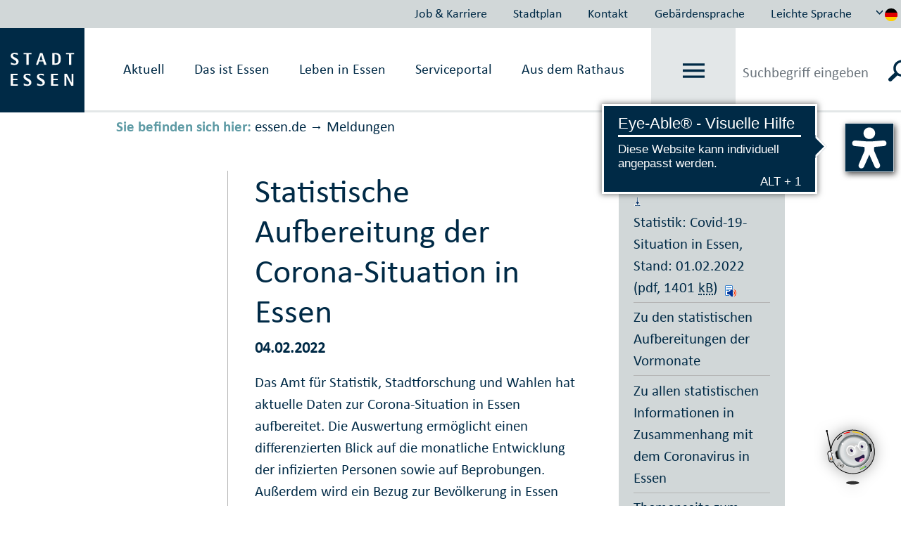

--- FILE ---
content_type: text/html
request_url: https://www.essen.de/meldungen/pressemeldung_1458179.de.html
body_size: 252252
content:







	<!doctype html>
	<html lang="de">
	<head>
<head>
	<meta http-equiv="Content-type" content="text/html; charset=utf-8" />
	<meta http-equiv="X-UA-Compatible" content="IE=edge"/>
	<meta http-equiv="Expires" content="0" />
	<meta http-equiv="Pragma" content="no-cache" />
	<meta http-equiv="Cache-control" content="no-cache" />
	<meta http-equiv="content-language" content="de" />
	<meta name="date" content="2022-02-04" />
	<meta name="dateDE" content="04.02.2022" />
	<meta name="Datum" content="02/04/2022" />
	<meta http-equiv="Last-Modified" content="04/02/2022 00:00">
	<meta name="meta-search-customDate" content="04/02/2022 00:00" />
	<meta name="Last-Modified-ISO" content="2022-02-04T00:00:00.000Z" />
<meta name="breadcrumb_json" content="[{&quot;title&quot;:&quot;essen.de&quot;,&quot;url&quot;:&quot;https://www.essen.de&quot;},{&quot;title&quot;:&quot;Meldungen&quot;,&quot;url&quot;:&quot;https://www.essen.de/meldungen/Pressemeldungen.de.jsp&quot;}]" />  
		<meta name="meta-search-source" content="Meldung" pub-date="2022-02-04" />
		<meta name="robots" content="index" />
				<meta property="og:image" content="https://media.essen.de/media/wwwessende/bilder/bilderpool_1/aktuelles_thema/covid_19/grafiken_pms/2021-02-18_Grafik_Coronavirus_Statistik_Informationen_4.jpg" />
	<meta name="google-site-verification" content="Qrg5bYYJ8MZelp7I8D0zobRitJrrm84SEJAUEoYQWmw" />
	<meta name="revisit-after" content="1 days" />
	<meta http-equiv="Expires" content="0" />
    <meta charset="utf-8">
    <meta name="viewport" content="width=device-width, initial-scale=1, shrink-to-fit=no">
		<link rel="shortcut icon" type="image/ico" href="https://media.essen.de/media/wwwessende/technik/images_25/favicon_stadt_essen.ico" />
	<title>
			Statistische Aufbereitung der Corona-Situation in Essen  - essen.de
		</title>
	<link rel="stylesheet" href="https://js.arcgis.com/4.14/esri/themes/light/main.css">
	<link rel="stylesheet" type="text/css" href="https://media.essen.de/media/global/module/webforms_1/css_11/webforms-min.css" />
		<link href="https://media.essen.de/media/wwwessende/essen_de_technik/styles/essen_de_css-wrapper.css" rel="stylesheet" type="text/css" />
	    <script src="
			https://media.essen.de/media/wwwessende/essen_de_technik/javascript_18/javascript_wrapper.js
	" type="text/javascript"></script>
	<script src="https://media.essen.de/media/wwwessende/essen_de_technik/javascript_18/javascript_custom_wrapper.js" type="text/javascript"></script>
		<link rel="shortcut icon" type="image/ico" href="https://media.essen.de/media/wwwessende/technik/images_25/favicon_stadt_essen.ico" />
	<script type="text/javascript" src="https://media.essen.de/media/global/module/webforms_1/javascript_minified/json2-min.js"></script>
	<script type="text/javascript" src="https://media.essen.de/media/global/module/webforms_1/javascript_minified/jqueryautocomplete-min.js"></script>
	<script type="text/javascript" src="https://media.essen.de/media/global/module/webforms_1/javascript_minified/jquery-format-13-min.js"></script>
	<script type="text/javascript" src="https://media.essen.de/media/global/module/webforms_1/javascript_minified/jquery_ui_widget_js-min.js"></script>
	<script type="text/javascript" src="https://media.essen.de/media/global/module/webforms_1/javascript_minified/load-imageallmin.js"></script>
	<script type="text/javascript" src="https://media.essen.de/media/global/module/webforms_1/javascript_minified/canvas-to-blobmin.js"></script>
	<script type="text/javascript" src="https://media.essen.de/media/global/module/webforms_1/javascript_minified/jquery_xdr_transport_js-min.js"></script>
	<script type="text/javascript" src="https://media.essen.de/media/global/module/webforms_1/javascript_minified/jquery_iframe_transport-min.js"></script>
	<script type="text/javascript" src="https://media.essen.de/media/global/module/webforms_1/javascript_minified/jquery_fileupload_9_11_2-min.js"></script>
	<script type="text/javascript" src="https://media.essen.de/media/global/module/webforms_1/javascript_minified/jquery_fileupload_process_9_11_2-min.js"></script>
	<script type="text/javascript" src="https://media.essen.de/media/global/module/webforms_1/javascript_minified/jquery_fileupload_image_9_11_2-min.js"></script>
	<script type="text/javascript" src="https://media.essen.de/media/global/layout_2/javascript_2/jquery_blockui/jqueryblockUI.js"></script>
	<script type="text/javascript" src="https://media.essen.de/media/global/module/webforms_1/javascript_15/jquery-webforms-1_8.js"></script>
	<script src="//f1-eu.readspeaker.com/script/9747/webReader/webReader.js?pids=wr" type="text/javascript"></script>
	<script type="text/javascript">window.rsConf = {general: {usePost: true, readidOrder: true}};</script>
	
	
	
</head>
	</head>
	<body>
<script>if(!"gdprAppliesGlobally" in window){window.gdprAppliesGlobally=true}if(!("cmp_id" in window)||window.cmp_id<1){window.cmp_id=0}if(!("cmp_cdid" in window)){window.cmp_cdid="ffa1b5464ab0"}if(!("cmp_params" in window)){window.cmp_params=""}if(!("cmp_host" in window)){window.cmp_host="c.delivery.consentmanager.net"}if(!("cmp_cdn" in window)){window.cmp_cdn="cdn.consentmanager.net"}if(!("cmp_proto" in window)){window.cmp_proto="https:"}if(!("cmp_codesrc" in window)){window.cmp_codesrc="1"}window.cmp_getsupportedLangs=function(){var b=["DE","EN","FR","IT","NO","DA","FI","ES","PT","RO","BG","ET","EL","GA","HR","LV","LT","MT","NL","PL","SV","SK","SL","CS","HU","RU","SR","ZH","TR","UK","AR","BS"];if("cmp_customlanguages" in window){for(var a=0;a<window.cmp_customlanguages.length;a++){b.push(window.cmp_customlanguages[a].l.toUpperCase())}}return b};window.cmp_getRTLLangs=function(){var a=["AR"];if("cmp_customlanguages" in window){for(var b=0;b<window.cmp_customlanguages.length;b++){if("r" in window.cmp_customlanguages[b]&&window.cmp_customlanguages[b].r){a.push(window.cmp_customlanguages[b].l)}}}return a};window.cmp_getlang=function(j){if(typeof(j)!="boolean"){j=true}if(j&&typeof(cmp_getlang.usedlang)=="string"&&cmp_getlang.usedlang!==""){return cmp_getlang.usedlang}var g=window.cmp_getsupportedLangs();var c=[];var f=location.hash;var e=location.search;var a="languages" in navigator?navigator.languages:[];if(f.indexOf("cmplang=")!=-1){c.push(f.substr(f.indexOf("cmplang=")+8,2).toUpperCase())}else{if(e.indexOf("cmplang=")!=-1){c.push(e.substr(e.indexOf("cmplang=")+8,2).toUpperCase())}else{if("cmp_setlang" in window&&window.cmp_setlang!=""){c.push(window.cmp_setlang.toUpperCase())}else{if(a.length>0){for(var d=0;d<a.length;d++){c.push(a[d])}}}}}if("language" in navigator){c.push(navigator.language)}if("userLanguage" in navigator){c.push(navigator.userLanguage)}var h="";for(var d=0;d<c.length;d++){var b=c[d].toUpperCase();if(g.indexOf(b)!=-1){h=b;break}if(b.indexOf("-")!=-1){b=b.substr(0,2)}if(g.indexOf(b)!=-1){h=b;break}}if(h==""&&typeof(cmp_getlang.defaultlang)=="string"&&cmp_getlang.defaultlang!==""){return cmp_getlang.defaultlang}else{if(h==""){h="EN"}}h=h.toUpperCase();return h};(function(){var u=document;var v=u.getElementsByTagName;var h=window;var o="";var b="_en";if("cmp_getlang" in h){o=h.cmp_getlang().toLowerCase();if("cmp_customlanguages" in h){for(var q=0;q<h.cmp_customlanguages.length;q++){if(h.cmp_customlanguages[q].l.toUpperCase()==o.toUpperCase()){o="en";break}}}b="_"+o}function x(i,e){var w="";i+="=";var s=i.length;var d=location;if(d.hash.indexOf(i)!=-1){w=d.hash.substr(d.hash.indexOf(i)+s,9999)}else{if(d.search.indexOf(i)!=-1){w=d.search.substr(d.search.indexOf(i)+s,9999)}else{return e}}if(w.indexOf("&")!=-1){w=w.substr(0,w.indexOf("&"))}return w}var k=("cmp_proto" in h)?h.cmp_proto:"https:";if(k!="http:"&&k!="https:"){k="https:"}var g=("cmp_ref" in h)?h.cmp_ref:location.href;var j=u.createElement("script");j.setAttribute("data-cmp-ab","1");var c=x("cmpdesign","cmp_design" in h?h.cmp_design:"");var f=x("cmpregulationkey","cmp_regulationkey" in h?h.cmp_regulationkey:"");var r=x("cmpgppkey","cmp_gppkey" in h?h.cmp_gppkey:"");var n=x("cmpatt","cmp_att" in h?h.cmp_att:"");j.src=k+"//"+h.cmp_host+"/delivery/cmp.php?"+("cmp_id" in h&&h.cmp_id>0?"id="+h.cmp_id:"")+("cmp_cdid" in h?"&cdid="+h.cmp_cdid:"")+"&h="+encodeURIComponent(g)+(c!=""?"&cmpdesign="+encodeURIComponent(c):"")+(f!=""?"&cmpregulationkey="+encodeURIComponent(f):"")+(r!=""?"&cmpgppkey="+encodeURIComponent(r):"")+(n!=""?"&cmpatt="+encodeURIComponent(n):"")+("cmp_params" in h?"&"+h.cmp_params:"")+(u.cookie.length>0?"&__cmpfcc=1":"")+"&l="+o.toLowerCase()+"&o="+(new Date()).getTime();j.type="text/javascript";j.async=true;if(u.currentScript&&u.currentScript.parentElement){u.currentScript.parentElement.appendChild(j)}else{if(u.body){u.body.appendChild(j)}else{var t=v("body");if(t.length==0){t=v("div")}if(t.length==0){t=v("span")}if(t.length==0){t=v("ins")}if(t.length==0){t=v("script")}if(t.length==0){t=v("head")}if(t.length>0){t[0].appendChild(j)}}}var m="js";var p=x("cmpdebugunminimized","cmpdebugunminimized" in h?h.cmpdebugunminimized:0)>0?"":".min";var a=x("cmpdebugcoverage","cmp_debugcoverage" in h?h.cmp_debugcoverage:"");if(a=="1"){m="instrumented";p=""}var j=u.createElement("script");j.src=k+"//"+h.cmp_cdn+"/delivery/"+m+"/cmp"+b+p+".js";j.type="text/javascript";j.setAttribute("data-cmp-ab","1");j.async=true;if(u.currentScript&&u.currentScript.parentElement){u.currentScript.parentElement.appendChild(j)}else{if(u.body){u.body.appendChild(j)}else{var t=v("body");if(t.length==0){t=v("div")}if(t.length==0){t=v("span")}if(t.length==0){t=v("ins")}if(t.length==0){t=v("script")}if(t.length==0){t=v("head")}if(t.length>0){t[0].appendChild(j)}}}})();window.cmp_addFrame=function(b){if(!window.frames[b]){if(document.body){var a=document.createElement("iframe");a.style.cssText="display:none";if("cmp_cdn" in window&&"cmp_ultrablocking" in window&&window.cmp_ultrablocking>0){a.src="//"+window.cmp_cdn+"/delivery/empty.html"}a.name=b;a.setAttribute("title","Intentionally hidden, please ignore");a.setAttribute("role","none");a.setAttribute("tabindex","-1");document.body.appendChild(a)}else{window.setTimeout(window.cmp_addFrame,10,b)}}};window.cmp_rc=function(h){var b=document.cookie;var f="";var d=0;while(b!=""&&d<100){d++;while(b.substr(0,1)==" "){b=b.substr(1,b.length)}var g=b.substring(0,b.indexOf("="));if(b.indexOf(";")!=-1){var c=b.substring(b.indexOf("=")+1,b.indexOf(";"))}else{var c=b.substr(b.indexOf("=")+1,b.length)}if(h==g){f=c}var e=b.indexOf(";")+1;if(e==0){e=b.length}b=b.substring(e,b.length)}return(f)};window.cmp_stub=function(){var a=arguments;__cmp.a=__cmp.a||[];if(!a.length){return __cmp.a}else{if(a[0]==="ping"){if(a[1]===2){a[2]({gdprApplies:gdprAppliesGlobally,cmpLoaded:false,cmpStatus:"stub",displayStatus:"hidden",apiVersion:"2.2",cmpId:31},true)}else{a[2](false,true)}}else{if(a[0]==="getUSPData"){a[2]({version:1,uspString:window.cmp_rc("")},true)}else{if(a[0]==="getTCData"){__cmp.a.push([].slice.apply(a))}else{if(a[0]==="addEventListener"||a[0]==="removeEventListener"){__cmp.a.push([].slice.apply(a))}else{if(a.length==4&&a[3]===false){a[2]({},false)}else{__cmp.a.push([].slice.apply(a))}}}}}}};window.cmp_gpp_ping=function(){return{gppVersion:"1.0",cmpStatus:"stub",cmpDisplayStatus:"hidden",supportedAPIs:["tcfca","usnat","usca","usva","usco","usut","usct"],cmpId:31}};window.cmp_gppstub=function(){var a=arguments;__gpp.q=__gpp.q||[];if(!a.length){return __gpp.q}var g=a[0];var f=a.length>1?a[1]:null;var e=a.length>2?a[2]:null;if(g==="ping"){return window.cmp_gpp_ping()}else{if(g==="addEventListener"){__gpp.e=__gpp.e||[];if(!("lastId" in __gpp)){__gpp.lastId=0}__gpp.lastId++;var c=__gpp.lastId;__gpp.e.push({id:c,callback:f});return{eventName:"listenerRegistered",listenerId:c,data:true,pingData:window.cmp_gpp_ping()}}else{if(g==="removeEventListener"){var h=false;__gpp.e=__gpp.e||[];for(var d=0;d<__gpp.e.length;d++){if(__gpp.e[d].id==e){__gpp.e[d].splice(d,1);h=true;break}}return{eventName:"listenerRemoved",listenerId:e,data:h,pingData:window.cmp_gpp_ping()}}else{if(g==="getGPPData"){return{sectionId:3,gppVersion:1,sectionList:[],applicableSections:[0],gppString:"",pingData:window.cmp_gpp_ping()}}else{if(g==="hasSection"||g==="getSection"||g==="getField"){return null}else{__gpp.q.push([].slice.apply(a))}}}}}};window.cmp_msghandler=function(d){var a=typeof d.data==="string";try{var c=a?JSON.parse(d.data):d.data}catch(f){var c=null}if(typeof(c)==="object"&&c!==null&&"__cmpCall" in c){var b=c.__cmpCall;window.__cmp(b.command,b.parameter,function(h,g){var e={__cmpReturn:{returnValue:h,success:g,callId:b.callId}};d.source.postMessage(a?JSON.stringify(e):e,"*")})}if(typeof(c)==="object"&&c!==null&&"__uspapiCall" in c){var b=c.__uspapiCall;window.__uspapi(b.command,b.version,function(h,g){var e={__uspapiReturn:{returnValue:h,success:g,callId:b.callId}};d.source.postMessage(a?JSON.stringify(e):e,"*")})}if(typeof(c)==="object"&&c!==null&&"__tcfapiCall" in c){var b=c.__tcfapiCall;window.__tcfapi(b.command,b.version,function(h,g){var e={__tcfapiReturn:{returnValue:h,success:g,callId:b.callId}};d.source.postMessage(a?JSON.stringify(e):e,"*")},b.parameter)}if(typeof(c)==="object"&&c!==null&&"__gppCall" in c){var b=c.__gppCall;window.__gpp(b.command,function(h,g){var e={__gppReturn:{returnValue:h,success:g,callId:b.callId}};d.source.postMessage(a?JSON.stringify(e):e,"*")},"parameter" in b?b.parameter:null,"version" in b?b.version:1)}};window.cmp_setStub=function(a){if(!(a in window)||(typeof(window[a])!=="function"&&typeof(window[a])!=="object"&&(typeof(window[a])==="undefined"||window[a]!==null))){window[a]=window.cmp_stub;window[a].msgHandler=window.cmp_msghandler;window.addEventListener("message",window.cmp_msghandler,false)}};window.cmp_setGppStub=function(a){if(!(a in window)||(typeof(window[a])!=="function"&&typeof(window[a])!=="object"&&(typeof(window[a])==="undefined"||window[a]!==null))){window[a]=window.cmp_gppstub;window[a].msgHandler=window.cmp_msghandler;window.addEventListener("message",window.cmp_msghandler,false)}};window.cmp_addFrame("__cmpLocator");if(!("cmp_disableusp" in window)||!window.cmp_disableusp){window.cmp_addFrame("__uspapiLocator")}if(!("cmp_disabletcf" in window)||!window.cmp_disabletcf){window.cmp_addFrame("__tcfapiLocator")}if(!("cmp_disablegpp" in window)||!window.cmp_disablegpp){window.cmp_addFrame("__gppLocator")}window.cmp_setStub("__cmp");if(!("cmp_disabletcf" in window)||!window.cmp_disabletcf){window.cmp_setStub("__tcfapi")}if(!("cmp_disableusp" in window)||!window.cmp_disableusp){window.cmp_setStub("__uspapi")}if(!("cmp_disablegpp" in window)||!window.cmp_disablegpp){window.cmp_setGppStub("__gpp")};</script>
       	<a name="top"></a>
        <div class="container-fluid essendeCssWrapper" id="essenMetaNav" data-nosnippet>
	<div class="row justify-content-end">             
			<ul class="nav">
					<li class="nav-item nav-link" ><a href="https://www.essen.de/essenaktuell/job_und_karriere_/uebersicht.de.html">Job & Karriere</a></li>
					<li class="nav-item nav-link" ><a href="https://www.essen.de/dasistessen/geoportal/uebersicht.de.html">Stadtplan</a></li>
					<li class="nav-item nav-link" ><a href="https://www.essen.de/kontakt.de.html">Kontakt</a></li>
					<li class="nav-item nav-link" ><a href="https://www.essen.de/video_in_gebaerdensprache.de.html">Geb&auml;rdensprache</a></li>
					<li class="nav-item nav-link" ><a href="https://www.essen.de/leichte_sprache/startseiteleichtesprache.de.html">Leichte Sprache</a></li>
			</ul>
		<div class="btn-group dropdown">
			<button type="button" id="sprachwechsel" class="btn dropdown-toggle" data-toggle="dropdown" data-target="sprachDropdown"  aria-haspopup="true" aria-expanded="false">
				<svg class="icon" id="iconUp"><use href="#pfeil-oben" xlink:href="#pfeil-oben"></use></svg>
				<svg class="icon" id="iconDown"><use href="#pfeil-unten" xlink:href="#pfeil-unten"></use></svg>
					<img src="https://media.essen.de/media/wwwessende/essen_de_technik/svg/flagge_de.svg" alt="Grafik: Länderflagge Deutschland zur Steuerung der Sprachausgabe" />
			</button>
			<div class="dropdown-menu dropdown-menu-right text-center" id="sprachDropdown" x-placement="bottom-start">
						<a href="https://www.essen.de/welcome_to_essen.en.html" class="dropdown-item" title="Link to the English website" class="language_select">
							<img src="https://media.essen.de/media/wwwessende/essen_de_technik/svg/flagge_en.svg" alt="Grafik: Länderflagge Vereinigtes Königreich zur Steuerung der Sprachausgabe"/>
						</a>
			</div>
		</div>
	</div>
</div>
<nav class="collapse essendeCssWrapper" id="essen_burgermenue">
<!--googleoff:all-->
<div class="" id="essenBurgermenueOverlay"></div>		
<div class="container-fluid">
	<div class="row no-gutters justify-content-end" id="essenBurgermenueHeader">
		<div class="d-flex align-items-center justify-content-center">
			<a data-toggle="collapse" href="#essen_burgermenue" role="button" aria-expanded="false">
				schließen <svg class="icon"><use href="#x" xlink:href="#x"></use></svg>
			</a>
		</div>
	</div>
	<div class="row" id="essenBurgermenueContent">
		<div class="w-25 spalte1">
			<h2>
					Willkommen auf essen.de
			</h2>
		</div>
		<div class="w-75 spalte9">
			<ul id="mobileBreadcrumbNavi">
			</ul>
			<div class="naviContainer">
				<ul id="navi">	
					<li class="  withSubfolders" data-id="1738287" data-level="0">
							<span class="pfeil">&#9654;</span>
					<a href="https://www.essen.de/aktuell.de.html" class="justify-content-between d-flex " data-link="https://www.essen.de/aktuell.de.html" data-id="1738287" data-level="0">
						<span class="text portal d-flex justify-content-between align-items-center">
	                		Aktuell
	                	</span>
	                		<svg class="icon"><use href="#pfeil-rechts" xlink:href="#pfeil-rechts"></use></svg>
	                </a>
					<ul class="sub sub-2">
					<li class="  withSubfolders" data-id="1886121" data-level="1">
					<a href="https://www.essen.de/essenaktuell/job_und_karriere_/uebersicht.de.html" class="justify-content-between d-flex " data-link="https://www.essen.de/essenaktuell/job_und_karriere_/uebersicht.de.html" data-id="1886121" data-level="1">
						<span class="text portal d-flex justify-content-between align-items-center">
	                		Job und Karriere 
	                	</span>
	                		<svg class="icon"><use href="#pfeil-rechts" xlink:href="#pfeil-rechts"></use></svg>
	                </a>
					<ul class="sub sub-3">
					<li class=" " data-id="1894620" data-level="2">
					<a href="https://www.essen.de/essenaktuell/job_und_karriere_/stadt_essen_als_arbeitgeberin/arbeitgeberin_stadt_essen__.de.html" class=" " data-link="https://www.essen.de/essenaktuell/job_und_karriere_/stadt_essen_als_arbeitgeberin/arbeitgeberin_stadt_essen__.de.html" data-id="1894620" data-level="2">
						<span class="text portal d-flex justify-content-between align-items-center">
	                		Arbeit&shy;ge&shy;berin Stadt Essen
	                	</span>
	                </a>
				</li>
					<li class=" " data-id="2858854" data-level="2">
					<a href="https://www.essen.de/essenaktuell/job_und_karriere_/arbeitgebermarke_1/arbeitgebermarke_1.de.html" class=" " data-link="https://www.essen.de/essenaktuell/job_und_karriere_/arbeitgebermarke_1/arbeitgebermarke_1.de.html" data-id="2858854" data-level="2">
						<span class="text portal d-flex justify-content-between align-items-center">
	                		Arbeitgeber&shy;marke
	                	</span>
	                </a>
				</li>
					<li class=" " data-id="1894978" data-level="2">
					<a href="https://www.essen.de/essenaktuell/job_und_karriere_/stellen/stellenangebote_und_dauerausschreibungen.de.html" class=" " data-link="https://www.essen.de/essenaktuell/job_und_karriere_/stellen/stellenangebote_und_dauerausschreibungen.de.html" data-id="1894978" data-level="2">
						<span class="text portal d-flex justify-content-between align-items-center">
	                		Stellen&shy;an&shy;ge&shy;bo&shy;te
	                	</span>
	                </a>
				</li>
					<li class="  withSubfolders" data-id="2155814" data-level="2">
					<a href="https://www.essen.de/essenaktuell/job_und_karriere_/fortbildung/studieninstitut_1/themenseite_studieninstitut_neu.de.html" class="justify-content-between d-flex " data-link="https://www.essen.de/essenaktuell/job_und_karriere_/fortbildung/studieninstitut_1/themenseite_studieninstitut_neu.de.html" data-id="2155814" data-level="2">
						<span class="text portal d-flex justify-content-between align-items-center">
	                		Fortbildung
	                	</span>
	                </a>
				</li>
					<li class=" " data-id="1901191" data-level="2">
					<a href="https://www.essen.de/essenaktuell/job_und_karriere_/ausbildung_2/ausbildung.de.html" class=" " data-link="https://www.essen.de/essenaktuell/job_und_karriere_/ausbildung_2/ausbildung.de.html" data-id="1901191" data-level="2">
						<span class="text portal d-flex justify-content-between align-items-center">
	                		Ausbildung
	                	</span>
	                </a>
				</li>
					<li class=" " data-id="2155818" data-level="2">
					<a href="https://www.essen.de/essenaktuell/job_und_karriere_/aktuelle_angebote/aktuelle_ausbildungsangebote.de.html" class=" " data-link="https://www.essen.de/essenaktuell/job_und_karriere_/aktuelle_angebote/aktuelle_ausbildungsangebote.de.html" data-id="2155818" data-level="2">
						<span class="text portal d-flex justify-content-between align-items-center">
	                		Aktuelle Angebote
	                	</span>
	                </a>
				</li>
					<li class=" " data-id="2155813" data-level="2">
					<a href="https://www.essen.de/essenaktuell/job_und_karriere_/ausbildungsberufe/uebersicht_ausbildungsberufe.de.html" class=" " data-link="https://www.essen.de/essenaktuell/job_und_karriere_/ausbildungsberufe/uebersicht_ausbildungsberufe.de.html" data-id="2155813" data-level="2">
						<span class="text portal d-flex justify-content-between align-items-center">
	                		Ausbildungs&shy;berufe
	                	</span>
	                </a>
				</li>
					<li class=" " data-id="1901185" data-level="2">
					<a href="https://www.essen.de/essenaktuell/job_und_karriere_/studium/bachelor_studiengaenge_bei_der_stadt_essen.de.html" class=" " data-link="https://www.essen.de/essenaktuell/job_und_karriere_/studium/bachelor_studiengaenge_bei_der_stadt_essen.de.html" data-id="1901185" data-level="2">
						<span class="text portal d-flex justify-content-between align-items-center">
	                		Studium
	                	</span>
	                </a>
				</li>
					<li class=" " data-id="2768803" data-level="2">
					<a href="https://www.essen.de/essenaktuell/job_und_karriere_/trainee/trainee_diebestenfueressen.de.html" class=" " data-link="https://www.essen.de/essenaktuell/job_und_karriere_/trainee/trainee_diebestenfueressen.de.html" data-id="2768803" data-level="2">
						<span class="text portal d-flex justify-content-between align-items-center">
	                		Trainee
	                	</span>
	                </a>
				</li>
					<li class=" " data-id="2804407" data-level="2">
					<a href="https://www.essen.de/essenaktuell/job_und_karriere_/studentische_aushilfe/studentische_aushilfe_stadt_essen.de.html" class=" " data-link="https://www.essen.de/essenaktuell/job_und_karriere_/studentische_aushilfe/studentische_aushilfe_stadt_essen.de.html" data-id="2804407" data-level="2">
						<span class="text portal d-flex justify-content-between align-items-center">
	                		Studentische Aushilfe
	                	</span>
	                </a>
				</li>
					<li class=" " data-id="1914686" data-level="2">
					<a href="https://www.essen.de/essenaktuell/job_und_karriere_/quereinstieg/quereinstieg_bei_der_stadt_essen.de.html" class=" " data-link="https://www.essen.de/essenaktuell/job_und_karriere_/quereinstieg/quereinstieg_bei_der_stadt_essen.de.html" data-id="1914686" data-level="2">
						<span class="text portal d-flex justify-content-between align-items-center">
	                		Quer&shy;einstieg
	                	</span>
	                </a>
				</li>
					<li class=" " data-id="1924255" data-level="2">
					<a href="https://www.essen.de/essenaktuell/job_und_karriere_/praktikum_und_freiwilligendienste/uebersicht_praktika_und_freiwilligendienste.de.html" class=" " data-link="https://www.essen.de/essenaktuell/job_und_karriere_/praktikum_und_freiwilligendienste/uebersicht_praktika_und_freiwilligendienste.de.html" data-id="1924255" data-level="2">
						<span class="text portal d-flex justify-content-between align-items-center">
	                		Praktikum und Frei&shy;willigen&shy;dienste
	                	</span>
	                </a>
				</li>
					<li class=" " data-id="2847097" data-level="2">
					<a href="https://www.essen.de/essenaktuell/job_und_karriere_/einblicke/einblicke_in_die_stadt_essen.de.html" class=" " data-link="https://www.essen.de/essenaktuell/job_und_karriere_/einblicke/einblicke_in_die_stadt_essen.de.html" data-id="2847097" data-level="2">
						<span class="text portal d-flex justify-content-between align-items-center">
	                		Einblicke
	                	</span>
	                </a>
				</li></ul></li>
					<li class=" " data-id="2779347" data-level="1">
					<a href="https://www.essen.de/essenaktuell/stadtplan/geoportal_2.de.html" class=" " data-link="https://www.essen.de/essenaktuell/stadtplan/geoportal_2.de.html" data-id="2779347" data-level="1">
						<span class="text portal d-flex justify-content-between align-items-center">
	                		Stadtplan
	                	</span>
	                </a>
				</li>
					<li class=" " data-id="2779348" data-level="1">
					<a href="https://www.essen.de/essenaktuell/kontakt/kontakt_stadt_essen.de.html" class=" " data-link="https://www.essen.de/essenaktuell/kontakt/kontakt_stadt_essen.de.html" data-id="2779348" data-level="1">
						<span class="text portal d-flex justify-content-between align-items-center">
	                		Kontakt
	                	</span>
	                </a>
				</li>
					<li class=" " data-id="2779349" data-level="1">
					<a href="https://www.essen.de/essenaktuell/gebaerdensprache/video_in_gebaerdensprache.de.html" class=" " data-link="https://www.essen.de/essenaktuell/gebaerdensprache/video_in_gebaerdensprache.de.html" data-id="2779349" data-level="1">
						<span class="text portal d-flex justify-content-between align-items-center">
	                		Gebärdensprache
	                	</span>
	                </a>
				</li>
					<li class=" " data-id="2779350" data-level="1">
					<a href="https://www.essen.de/essenaktuell/leichte_sprache_1/leichte_sprache_startseite.de.html" class=" " data-link="https://www.essen.de/essenaktuell/leichte_sprache_1/leichte_sprache_startseite.de.html" data-id="2779350" data-level="1">
						<span class="text portal d-flex justify-content-between align-items-center">
	                		Leichte Sprache
	                	</span>
	                </a>
				</li>
					<li class=" " data-id="2810441" data-level="1">
					<a href="https://opendata.essen.de/" class=" " data-link="https://opendata.essen.de/" data-id="2810441" data-level="1">
						<span class="text portal d-flex justify-content-between align-items-center">
	                		OpenData
	                	</span>
	                </a>
				</li>
					<li class=" " data-id="2810442" data-level="1">
					<a href="https://ris.essen.de/" class=" " data-link="https://ris.essen.de/" data-id="2810442" data-level="1">
						<span class="text portal d-flex justify-content-between align-items-center">
	                		RIS
	                	</span>
	                </a>
				</li>
					<li class=" " data-id="2810443" data-level="1">
					<a href="https://www.essen.de/essenaktuell/statistik/statistik_im_ueberblick.de.html" class=" " data-link="https://www.essen.de/essenaktuell/statistik/statistik_im_ueberblick.de.html" data-id="2810443" data-level="1">
						<span class="text portal d-flex justify-content-between align-items-center">
	                		Statistik
	                	</span>
	                </a>
				</li></ul></li>
					<li class="  withSubfolders" data-id="1738288" data-level="0">
							<span class="pfeil">&#9654;</span>
					<a href="https://www.essen.de/dasistessen.de.jsp" class="justify-content-between d-flex " data-link="https://www.essen.de/dasistessen.de.jsp" data-id="1738288" data-level="0">
						<span class="text portal d-flex justify-content-between align-items-center">
	                		Das ist Essen
	                	</span>
	                		<svg class="icon"><use href="#pfeil-rechts" xlink:href="#pfeil-rechts"></use></svg>
	                </a>
					<ul class="sub sub-2">
					<li class=" " data-id="1785773" data-level="1">
					<a href="https://www.essen.de/dasistessen/stadtportraet/stadtportraet_.de.html" class=" " data-link="https://www.essen.de/dasistessen/stadtportraet/stadtportraet_.de.html" data-id="1785773" data-level="1">
						<span class="text portal d-flex justify-content-between align-items-center">
	                		Stadtporträt
	                	</span>
	                </a>
				</li>
					<li class="  withSubfolders" data-id="1785775" data-level="1">
					<a href="https://www.essen.de/dasistessen/stadtgeschichte_1/baudenkmalschutz_und_pflege/einblicke_in_baudenkmalschutz_und__pflege.de.html" class="justify-content-between d-flex " data-link="https://www.essen.de/dasistessen/stadtgeschichte_1/baudenkmalschutz_und_pflege/einblicke_in_baudenkmalschutz_und__pflege.de.html" data-id="1785775" data-level="1">
						<span class="text portal d-flex justify-content-between align-items-center">
	                		Stadtgeschichte
	                	</span>
	                		<svg class="icon"><use href="#pfeil-rechts" xlink:href="#pfeil-rechts"></use></svg>
	                </a>
					<ul class="sub sub-3">
					<li class=" " data-id="1963416" data-level="2">
					<a href="https://www.essen.de/dasistessen/stadtgeschichte_1/baudenkmalschutz_und_pflege/einblicke_in_baudenkmalschutz_und__pflege.de.html" class=" " data-link="https://www.essen.de/dasistessen/stadtgeschichte_1/baudenkmalschutz_und_pflege/einblicke_in_baudenkmalschutz_und__pflege.de.html" data-id="1963416" data-level="2">
						<span class="text portal d-flex justify-content-between align-items-center">
	                		Bau&shy;denk&shy;mal&shy;schutz und -pflege
	                	</span>
	                </a>
				</li>
					<li class="  withSubfolders" data-id="1785776" data-level="2">
					<a href="https://www.essen.de/dasistessen/stadtgeschichte_1/stadtarchaeologie/stadtarchaeologie___die_funde_des_monats.de.html" class="justify-content-between d-flex " data-link="https://www.essen.de/dasistessen/stadtgeschichte_1/stadtarchaeologie/stadtarchaeologie___die_funde_des_monats.de.html" data-id="1785776" data-level="2">
						<span class="text portal d-flex justify-content-between align-items-center">
	                		Stadt&shy;ar&shy;chä&shy;o&shy;logie
	                	</span>
	                </a>
				</li>
					<li class=" " data-id="2091112" data-level="2">
					<a href="https://www.essen.de/dasistessen/stadtgeschichte_1/stadtarchiv_1/stadtarchiv_startseite.de.html" class=" " data-link="https://www.essen.de/dasistessen/stadtgeschichte_1/stadtarchiv_1/stadtarchiv_startseite.de.html" data-id="2091112" data-level="2">
						<span class="text portal d-flex justify-content-between align-items-center">
	                		Stadtarchiv
	                	</span>
	                </a>
				</li></ul></li>
					<li class="  withSubfolders" data-id="1780247" data-level="1">
					<a href="https://www.essen.de/dasistessen/leben_im_gruenen_/gruen_in_essen.de.jsp" class="justify-content-between d-flex " data-link="https://www.essen.de/dasistessen/leben_im_gruenen_/gruen_in_essen.de.jsp" data-id="1780247" data-level="1">
						<span class="text portal d-flex justify-content-between align-items-center">
	                		Grünes Essen
	                	</span>
	                		<svg class="icon"><use href="#pfeil-rechts" xlink:href="#pfeil-rechts"></use></svg>
	                </a>
					<ul class="sub sub-3">
					<li class=" " data-id="1892180" data-level="2">
					<a href="https://www.essen.de/dasistessen/leben_im_gruenen_/aktiv_im_gruenen/aktiv_im_gruenen_1.de.html" class=" " data-link="https://www.essen.de/dasistessen/leben_im_gruenen_/aktiv_im_gruenen/aktiv_im_gruenen_1.de.html" data-id="1892180" data-level="2">
						<span class="text portal d-flex justify-content-between align-items-center">
	                		Aktiv im Grünen
	                	</span>
	                </a>
				</li>
					<li class=" " data-id="1892181" data-level="2">
					<a href="https://www.essen.de/dasistessen/leben_im_gruenen_/baeume_in_der_stadt/baeume_in_essen.de.html" class=" " data-link="https://www.essen.de/dasistessen/leben_im_gruenen_/baeume_in_der_stadt/baeume_in_essen.de.html" data-id="1892181" data-level="2">
						<span class="text portal d-flex justify-content-between align-items-center">
	                		Bäume in der Stadt
	                	</span>
	                </a>
				</li>
					<li class=" " data-id="1794825" data-level="2">
					<a href="https://www.essen.de/dasistessen/leben_im_gruenen_/friedhoefe_/friedhoefe_in_essen.de.html" class=" " data-link="https://www.essen.de/dasistessen/leben_im_gruenen_/friedhoefe_/friedhoefe_in_essen.de.html" data-id="1794825" data-level="2">
						<span class="text portal d-flex justify-content-between align-items-center">
	                		Friedhöfe
	                	</span>
	                </a>
				</li>
					<li class=" " data-id="1778783" data-level="2">
					<a href="https://www.essen.de/dasistessen/leben_im_gruenen_/grugapark_1/grugapark_essen.de.html" class=" " data-link="https://www.essen.de/dasistessen/leben_im_gruenen_/grugapark_1/grugapark_essen.de.html" data-id="1778783" data-level="2">
						<span class="text portal d-flex justify-content-between align-items-center">
	                		Grugapark
	                	</span>
	                </a>
				</li>
					<li class=" " data-id="1783049" data-level="2">
					<a href="https://www.essen.de/dasistessen/leben_im_gruenen_/isenburg_/die_isenburg.de.html" class=" " data-link="https://www.essen.de/dasistessen/leben_im_gruenen_/isenburg_/die_isenburg.de.html" data-id="1783049" data-level="2">
						<span class="text portal d-flex justify-content-between align-items-center">
	                		Isenburg 
	                	</span>
	                </a>
				</li>
					<li class=" " data-id="1892179" data-level="2">
					<a href="https://www.essen.de/dasistessen/leben_im_gruenen_/kleingaerten/kleingaerten_in_essen.de.html" class=" " data-link="https://www.essen.de/dasistessen/leben_im_gruenen_/kleingaerten/kleingaerten_in_essen.de.html" data-id="1892179" data-level="2">
						<span class="text portal d-flex justify-content-between align-items-center">
	                		Kleingärten
	                	</span>
	                </a>
				</li>
					<li class=" " data-id="1855125" data-level="2">
					<a href="https://www.essen.de/dasistessen/leben_im_gruenen_/parks_und_gruenflaechen/parks_und_gruenflaechen.de.html" class=" " data-link="https://www.essen.de/dasistessen/leben_im_gruenen_/parks_und_gruenflaechen/parks_und_gruenflaechen.de.html" data-id="1855125" data-level="2">
						<span class="text portal d-flex justify-content-between align-items-center">
	                		Parks und Grünflächen
	                	</span>
	                </a>
				</li>
					<li class=" " data-id="1793812" data-level="2">
					<a href="https://www.essen.de/dasistessen/leben_im_gruenen_/spielplaetze/spielplatz.de.html" class=" " data-link="https://www.essen.de/dasistessen/leben_im_gruenen_/spielplaetze/spielplatz.de.html" data-id="1793812" data-level="2">
						<span class="text portal d-flex justify-content-between align-items-center">
	                		Spielplätze
	                	</span>
	                </a>
				</li>
					<li class=" " data-id="1781502" data-level="2">
					<a href="https://www.essen.de/dasistessen/leben_im_gruenen_/wald/wald_in_essen.de.html" class=" " data-link="https://www.essen.de/dasistessen/leben_im_gruenen_/wald/wald_in_essen.de.html" data-id="1781502" data-level="2">
						<span class="text portal d-flex justify-content-between align-items-center">
	                		Wald
	                	</span>
	                </a>
				</li>
					<li class=" " data-id="2219230" data-level="2">
					<a href="https://www.essen.de/dasistessen/leben_im_gruenen_/aktuelle_gruenprojekte/aktuelle_gruenprojekte.de.html" class=" " data-link="https://www.essen.de/dasistessen/leben_im_gruenen_/aktuelle_gruenprojekte/aktuelle_gruenprojekte.de.html" data-id="2219230" data-level="2">
						<span class="text portal d-flex justify-content-between align-items-center">
	                		Aktuelle Grünprojekte
	                	</span>
	                </a>
				</li>
					<li class=" " data-id="2585369" data-level="2">
					<a href="https://www.essen.de/dasistessen/leben_im_gruenen_/biodiversitaet_und_klimaanpassung_1/biodiversitaet_und_klimaanpassungen.de.html" class=" " data-link="https://www.essen.de/dasistessen/leben_im_gruenen_/biodiversitaet_und_klimaanpassung_1/biodiversitaet_und_klimaanpassungen.de.html" data-id="2585369" data-level="2">
						<span class="text portal d-flex justify-content-between align-items-center">
	                		Biodiversität und Klimaanpassung
	                	</span>
	                </a>
				</li>
					<li class=" " data-id="2860062" data-level="2">
					<a href="https://www.essen.de/dasistessen/leben_im_gruenen_/masterplan_stadtgruen/masterplan_stadtgruen_1.de.html" class=" " data-link="https://www.essen.de/dasistessen/leben_im_gruenen_/masterplan_stadtgruen/masterplan_stadtgruen_1.de.html" data-id="2860062" data-level="2">
						<span class="text portal d-flex justify-content-between align-items-center">
	                		Masterplan Stadtgrün
	                	</span>
	                </a>
				</li></ul></li>
					<li class="  withSubfolders" data-id="3006014" data-level="1">
					<a href="https://www.essen.de/dasistessen/smart_city/startseite_.de.jsp" class="justify-content-between d-flex " data-link="https://www.essen.de/dasistessen/smart_city/startseite_.de.jsp" data-id="3006014" data-level="1">
						<span class="text portal d-flex justify-content-between align-items-center">
	                		Smart City
	                	</span>
	                		<svg class="icon"><use href="#pfeil-rechts" xlink:href="#pfeil-rechts"></use></svg>
	                </a>
					<ul class="sub sub-3">
					<li class=" " data-id="3023911" data-level="2">
					<a href="https://www.essen.de/dasistessen/smart_city/was_ist_eine_smart_city/was_ist_eine_smart_city.de.html" class=" " data-link="https://www.essen.de/dasistessen/smart_city/was_ist_eine_smart_city/was_ist_eine_smart_city.de.html" data-id="3023911" data-level="2">
						<span class="text portal d-flex justify-content-between align-items-center">
	                		Was ist eine Smart City?
	                	</span>
	                </a>
				</li>
					<li class=" " data-id="3023912" data-level="2">
					<a href="https://www.essen.de/dasistessen/smart_city/projekte_4/smart_city_projekte.de.html" class=" " data-link="https://www.essen.de/dasistessen/smart_city/projekte_4/smart_city_projekte.de.html" data-id="3023912" data-level="2">
						<span class="text portal d-flex justify-content-between align-items-center">
	                		Projekte
	                	</span>
	                </a>
				</li>
					<li class=" " data-id="3023913" data-level="2">
					<a href="https://www.essen.de/dasistessen/smart_city/dashboard_1/dashboard.de.html" class=" " data-link="https://www.essen.de/dasistessen/smart_city/dashboard_1/dashboard.de.html" data-id="3023913" data-level="2">
						<span class="text portal d-flex justify-content-between align-items-center">
	                		Dashboard
	                	</span>
	                </a>
				</li>
					<li class=" " data-id="3023914" data-level="2">
					<a href="https://www.essen.de/dasistessen/smart_city/smart_city_strategie_fuer_essen_1/strategie.de.html" class=" " data-link="https://www.essen.de/dasistessen/smart_city/smart_city_strategie_fuer_essen_1/strategie.de.html" data-id="3023914" data-level="2">
						<span class="text portal d-flex justify-content-between align-items-center">
	                		Smart-City-Strategie für Essen
	                	</span>
	                </a>
				</li>
					<li class=" " data-id="3023915" data-level="2">
					<a href="https://www.essen.de/dasistessen/smart_city/digitalstrategie_der_stadt_essen_1/digitalstrategie.de.html" class=" " data-link="https://www.essen.de/dasistessen/smart_city/digitalstrategie_der_stadt_essen_1/digitalstrategie.de.html" data-id="3023915" data-level="2">
						<span class="text portal d-flex justify-content-between align-items-center">
	                		Digitalstrategie der Stadt Essen
	                	</span>
	                </a>
				</li>
					<li class=" " data-id="3023916" data-level="2">
					<a href="https://www.essen.de/dasistessen/smart_city/handlungsfelder_1/handlungsfelder.de.html" class=" " data-link="https://www.essen.de/dasistessen/smart_city/handlungsfelder_1/handlungsfelder.de.html" data-id="3023916" data-level="2">
						<span class="text portal d-flex justify-content-between align-items-center">
	                		Handlungsfelder
	                	</span>
	                </a>
				</li>
					<li class=" " data-id="3023917" data-level="2">
					<a href="https://www.essen.de/dasistessen/smart_city/smart_city_index_1/index.de.html" class=" " data-link="https://www.essen.de/dasistessen/smart_city/smart_city_index_1/index.de.html" data-id="3023917" data-level="2">
						<span class="text portal d-flex justify-content-between align-items-center">
	                		Smart-City-Index
	                	</span>
	                </a>
				</li></ul></li>
					<li class="  withSubfolders" data-id="1785779" data-level="1">
					<a href="https://www.essen.de/dasistessen/international/uebersicht.de.jsp" class="justify-content-between d-flex " data-link="https://www.essen.de/dasistessen/international/uebersicht.de.jsp" data-id="1785779" data-level="1">
						<span class="text portal d-flex justify-content-between align-items-center">
	                		Essen International
	                	</span>
	                		<svg class="icon"><use href="#pfeil-rechts" xlink:href="#pfeil-rechts"></use></svg>
	                </a>
					<ul class="sub sub-3">
					<li class=" " data-id="1902772" data-level="2">
					<a href="https://www.essen.de/dasistessen/international/europe_direct_/europe_direct_startseite.de.jsp" class=" " data-link="https://www.essen.de/dasistessen/international/europe_direct_/europe_direct_startseite.de.jsp" data-id="1902772" data-level="2">
						<span class="text portal d-flex justify-content-between align-items-center">
	                		Europe Direct
	                	</span>
	                </a>
				</li>
					<li class=" " data-id="1928998" data-level="2">
					<a href="https://www.essen.de/dasistessen/international/globale_verantwortung/kommunale_entwicklungszusammenarbeit_.de.html" class=" " data-link="https://www.essen.de/dasistessen/international/globale_verantwortung/kommunale_entwicklungszusammenarbeit_.de.html" data-id="1928998" data-level="2">
						<span class="text portal d-flex justify-content-between align-items-center">
	                		Globale Verantwortung
	                	</span>
	                </a>
				</li>
					<li class=" " data-id="1951334" data-level="2">
					<a href="https://www.essen.de/dasistessen/international/partnerstaedte/essens_partnerstaedte.de.jsp" class=" " data-link="https://www.essen.de/dasistessen/international/partnerstaedte/essens_partnerstaedte.de.jsp" data-id="1951334" data-level="2">
						<span class="text portal d-flex justify-content-between align-items-center">
	                		Partnerstädte
	                	</span>
	                </a>
				</li>
					<li class=" " data-id="1928999" data-level="2">
					<a href="https://www.essen.de/dasistessen/international/internationale_projekte/eu_projekte_essen.de.html" class=" " data-link="https://www.essen.de/dasistessen/international/internationale_projekte/eu_projekte_essen.de.html" data-id="1928999" data-level="2">
						<span class="text portal d-flex justify-content-between align-items-center">
	                		Projekte
	                	</span>
	                </a>
				</li></ul></li>
					<li class="  withSubfolders" data-id="1785774" data-level="1">
					<a href="https://www.essen.de/dasistessen/stadtteile/die_essener_stadtteile/Essener_Stadtteile.de.html" class="justify-content-between d-flex " data-link="https://www.essen.de/dasistessen/stadtteile/die_essener_stadtteile/Essener_Stadtteile.de.html" data-id="1785774" data-level="1">
						<span class="text portal d-flex justify-content-between align-items-center">
	                		Stadtteile
	                	</span>
	                		<svg class="icon"><use href="#pfeil-rechts" xlink:href="#pfeil-rechts"></use></svg>
	                </a>
					<ul class="sub sub-3">
					<li class=" " data-id="1938676" data-level="2">
					<a href="https://www.essen.de/dasistessen/stadtteile/die_essener_stadtteile/Essener_Stadtteile.de.html" class=" " data-link="https://www.essen.de/dasistessen/stadtteile/die_essener_stadtteile/Essener_Stadtteile.de.html" data-id="1938676" data-level="2">
						<span class="text portal d-flex justify-content-between align-items-center">
	                		Übersicht
	                	</span>
	                </a>
				</li></ul></li>
					<li class=" " data-id="1785778" data-level="1">
					<a href="https://www.essen.de/dasistessen/essen_in_zahlen/statistik_im_ueberblick.de.html" class=" " data-link="https://www.essen.de/dasistessen/essen_in_zahlen/statistik_im_ueberblick.de.html" data-id="1785778" data-level="1">
						<span class="text portal d-flex justify-content-between align-items-center">
	                		Essen in Zahlen
	                	</span>
	                </a>
				</li>
					<li class=" " data-id="1924295" data-level="1">
					<a href="https://www.essen.de/dasistessen/geoportal/uebersicht.de.html" class=" " data-link="https://www.essen.de/dasistessen/geoportal/uebersicht.de.html" data-id="1924295" data-level="1">
						<span class="text portal d-flex justify-content-between align-items-center">
	                		Geoportal
	                	</span>
	                </a>
				</li></ul></li>
					<li class="  withSubfolders" data-id="1738289" data-level="0">
							<span class="pfeil">&#9654;</span>
					<a href="https://www.essen.de/leben.de.jsp" class="justify-content-between d-flex " data-link="https://www.essen.de/leben.de.jsp" data-id="1738289" data-level="0">
						<span class="text portal d-flex justify-content-between align-items-center">
	                		Leben in Essen
	                	</span>
	                		<svg class="icon"><use href="#pfeil-rechts" xlink:href="#pfeil-rechts"></use></svg>
	                </a>
					<ul class="sub sub-2">
					<li class="  withSubfolders" data-id="1738295" data-level="1">
					<a href="https://www.essen.de/leben/bildung/bildung_.de.jsp" class="justify-content-between d-flex " data-link="https://www.essen.de/leben/bildung/bildung_.de.jsp" data-id="1738295" data-level="1">
						<span class="text portal d-flex justify-content-between align-items-center">
	                		Bildung
	                	</span>
	                		<svg class="icon"><use href="#pfeil-rechts" xlink:href="#pfeil-rechts"></use></svg>
	                </a>
					<ul class="sub sub-3">
					<li class=" " data-id="1937948" data-level="2">
					<a href="https://www.essen.de/leben/bildung/hochschulstudium/studierende.de.html" class=" " data-link="https://www.essen.de/leben/bildung/hochschulstudium/studierende.de.html" data-id="1937948" data-level="2">
						<span class="text portal d-flex justify-content-between align-items-center">
	                		Hochschul&shy;studium
	                	</span>
	                </a>
				</li>
					<li class=" " data-id="1793483" data-level="2">
					<a href="https://www.essen.de/leben/bildung/schule/der_fachbereich_schule.de.html" class=" " data-link="https://www.essen.de/leben/bildung/schule/der_fachbereich_schule.de.html" data-id="1793483" data-level="2">
						<span class="text portal d-flex justify-content-between align-items-center">
	                		Schule
	                	</span>
	                </a>
				</li>
					<li class=" " data-id="1929280" data-level="2">
					<a href="https://www.essen.de/leben/bildung/wissenschaftsstandort_essen/wissenschaftsstandort_essen_.de.html" class=" " data-link="https://www.essen.de/leben/bildung/wissenschaftsstandort_essen/wissenschaftsstandort_essen_.de.html" data-id="1929280" data-level="2">
						<span class="text portal d-flex justify-content-between align-items-center">
	                		Wissenschafts&shy;stand&shy;ort Essen
	                	</span>
	                </a>
				</li></ul></li>
					<li class="  withSubfolders" data-id="1864155" data-level="1">
					<a href="https://www.essen.de/leben/engagement_und_beteiligung/engagement_und_beteiligung.de.jsp" class="justify-content-between d-flex " data-link="https://www.essen.de/leben/engagement_und_beteiligung/engagement_und_beteiligung.de.jsp" data-id="1864155" data-level="1">
						<span class="text portal d-flex justify-content-between align-items-center">
	                		Engagement und Beteiligung
	                	</span>
	                		<svg class="icon"><use href="#pfeil-rechts" xlink:href="#pfeil-rechts"></use></svg>
	                </a>
					<ul class="sub sub-3">
					<li class=" " data-id="1883319" data-level="2">
					<a href="https://www.essen.de/leben/engagement_und_beteiligung/beteiligung/buergerbeteiligung.de.html" class=" " data-link="https://www.essen.de/leben/engagement_und_beteiligung/beteiligung/buergerbeteiligung.de.html" data-id="1883319" data-level="2">
						<span class="text portal d-flex justify-content-between align-items-center">
	                		Bürger&shy;beteiligung
	                	</span>
	                </a>
				</li>
					<li class=" " data-id="1864156" data-level="2">
					<a href="https://www.essen.de/leben/engagement_und_beteiligung/ehrenamt/ehrenamt_essen.de.html" class=" " data-link="https://www.essen.de/leben/engagement_und_beteiligung/ehrenamt/ehrenamt_essen.de.html" data-id="1864156" data-level="2">
						<span class="text portal d-flex justify-content-between align-items-center">
	                		Ehren&shy;amt
	                	</span>
	                </a>
				</li>
					<li class=" " data-id="2052888" data-level="2">
					<a href="https://www.essen.de/leben/engagement_und_beteiligung/stiftungen_2/stiftungen_.de.html" class=" " data-link="https://www.essen.de/leben/engagement_und_beteiligung/stiftungen_2/stiftungen_.de.html" data-id="2052888" data-level="2">
						<span class="text portal d-flex justify-content-between align-items-center">
	                		Stiftungen
	                	</span>
	                </a>
				</li></ul></li>
					<li class="  withSubfolders" data-id="1738294" data-level="1">
					<a href="https://www.essen.de/leben/gesundheit/subportalseite_gesundheit.de.jsp" class="justify-content-between d-flex " data-link="https://www.essen.de/leben/gesundheit/subportalseite_gesundheit.de.jsp" data-id="1738294" data-level="1">
						<span class="text portal d-flex justify-content-between align-items-center">
	                		Gesundheit
	                	</span>
	                		<svg class="icon"><use href="#pfeil-rechts" xlink:href="#pfeil-rechts"></use></svg>
	                </a>
					<ul class="sub sub-3">
					<li class=" " data-id="1902780" data-level="2">
					<a href="https://www.essen.de/leben/gesundheit/ambulant_betreutes_wohnen/53_ambulant_betreutes_wohnen.de.html" class=" " data-link="https://www.essen.de/leben/gesundheit/ambulant_betreutes_wohnen/53_ambulant_betreutes_wohnen.de.html" data-id="1902780" data-level="2">
						<span class="text portal d-flex justify-content-between align-items-center">
	                		Ambulant betreutes Wohnen
	                	</span>
	                </a>
				</li>
					<li class=" " data-id="1906941" data-level="2">
					<a href="https://www.essen.de/leben/gesundheit/apotheken__und_arzneimittelueberwachung_1/apotheken_arzneimittelueberwachung.de.html" class=" " data-link="https://www.essen.de/leben/gesundheit/apotheken__und_arzneimittelueberwachung_1/apotheken_arzneimittelueberwachung.de.html" data-id="1906941" data-level="2">
						<span class="text portal d-flex justify-content-between align-items-center">
	                		Apo&shy;theken- und Arznei&shy;mittel&shy;über&shy;wachung
	                	</span>
	                </a>
				</li>
					<li class="  withSubfolders" data-id="1905009" data-level="2">
					<a href="https://www.essen.de/leben/gesundheit/corona_virus/coronavirus.de.jsp" class="justify-content-between d-flex " data-link="https://www.essen.de/leben/gesundheit/corona_virus/coronavirus.de.jsp" data-id="1905009" data-level="2">
						<span class="text portal d-flex justify-content-between align-items-center">
	                		Corona&shy;virus
	                	</span>
	                </a>
				</li>
					<li class=" " data-id="1906952" data-level="2">
					<a href="https://www.essen.de/leben/gesundheit/essen_gesund_vernetzt/essen_gesund_vernetzt.de.html" class=" " data-link="https://www.essen.de/leben/gesundheit/essen_gesund_vernetzt/essen_gesund_vernetzt.de.html" data-id="1906952" data-level="2">
						<span class="text portal d-flex justify-content-between align-items-center">
	                		Essen.&shy;Gesund.&shy;Vernetzt
	                	</span>
	                </a>
				</li>
					<li class=" " data-id="2260402" data-level="2">
					<a href="https://www.essen.de/leben/gesundheit/gesundheit_im_essener_norden/gesundheit_im_essener_norden.de.jsp" class=" " data-link="https://www.essen.de/leben/gesundheit/gesundheit_im_essener_norden/gesundheit_im_essener_norden.de.jsp" data-id="2260402" data-level="2">
						<span class="text portal d-flex justify-content-between align-items-center">
	                		Gesundheit im Essener Norden
	                	</span>
	                </a>
				</li>
					<li class=" " data-id="1907545" data-level="2">
					<a href="https://www.essen.de/leben/gesundheit/hilfen_und_beratung/hilfen_und_beratung_startseite.de.html" class=" " data-link="https://www.essen.de/leben/gesundheit/hilfen_und_beratung/hilfen_und_beratung_startseite.de.html" data-id="1907545" data-level="2">
						<span class="text portal d-flex justify-content-between align-items-center">
	                		Hilfen und Beratung
	                	</span>
	                </a>
				</li>
					<li class=" " data-id="1876632" data-level="2">
					<a href="https://www.essen.de/leben/gesundheit/infektionsschutz/lebensmittelhygienebelehrung_anmeldung.de.jsp" class=" " data-link="https://www.essen.de/leben/gesundheit/infektionsschutz/lebensmittelhygienebelehrung_anmeldung.de.jsp" data-id="1876632" data-level="2">
						<span class="text portal d-flex justify-content-between align-items-center">
	                		Infektions&shy;schutz
	                	</span>
	                </a>
				</li>
					<li class=" " data-id="1884970" data-level="2">
					<a href="https://www.essen.de/leben/gesundheit/jpi/jugendpsychologisches_institut.de.html" class=" " data-link="https://www.essen.de/leben/gesundheit/jpi/jugendpsychologisches_institut.de.html" data-id="1884970" data-level="2">
						<span class="text portal d-flex justify-content-between align-items-center">
	                		Jugend&shy;psycho&shy;logisches Institut
	                	</span>
	                </a>
				</li>
					<li class=" " data-id="1907548" data-level="2">
					<a href="https://www.essen.de/leben/gesundheit/kinder_und_jugendgesundheit/53_kjgd.de.html" class=" " data-link="https://www.essen.de/leben/gesundheit/kinder_und_jugendgesundheit/53_kjgd.de.html" data-id="1907548" data-level="2">
						<span class="text portal d-flex justify-content-between align-items-center">
	                		Kinder und Jugend&shy;gesund&shy;heit
	                	</span>
	                </a>
				</li>
					<li class=" " data-id="1886127" data-level="2">
					<a href="https://www.essen.de/leben/gesundheit/netzwerke_und_kooperationen/53_netzwerke_kooperationen_startseite.de.html" class=" " data-link="https://www.essen.de/leben/gesundheit/netzwerke_und_kooperationen/53_netzwerke_kooperationen_startseite.de.html" data-id="1886127" data-level="2">
						<span class="text portal d-flex justify-content-between align-items-center">
	                		Netz&shy;werke und Kooper&shy;ation&shy;en
	                	</span>
	                </a>
				</li>
					<li class=" " data-id="1906945" data-level="2">
					<a href="https://www.essen.de/leben/gesundheit/psychische_gesundheit/53_psychischegesundheit.de.html" class=" " data-link="https://www.essen.de/leben/gesundheit/psychische_gesundheit/53_psychischegesundheit.de.html" data-id="1906945" data-level="2">
						<span class="text portal d-flex justify-content-between align-items-center">
	                		Psy&shy;chische Gesund&shy;heit
	                	</span>
	                </a>
				</li>
					<li class=" " data-id="1888392" data-level="2">
					<a href="https://www.essen.de/leben/gesundheit/sucht/abhaengigkeit_und_sucht.de.html" class=" " data-link="https://www.essen.de/leben/gesundheit/sucht/abhaengigkeit_und_sucht.de.html" data-id="1888392" data-level="2">
						<span class="text portal d-flex justify-content-between align-items-center">
	                		Sucht
	                	</span>
	                </a>
				</li>
					<li class=" " data-id="1906949" data-level="2">
					<a href="https://www.essen.de/leben/gesundheit/zahngesundheit/53_zahnaerztlicher_dienst.de.html" class=" " data-link="https://www.essen.de/leben/gesundheit/zahngesundheit/53_zahnaerztlicher_dienst.de.html" data-id="1906949" data-level="2">
						<span class="text portal d-flex justify-content-between align-items-center">
	                		Zahn&shy;gesund&shy;heit
	                	</span>
	                </a>
				</li>
					<li class=" " data-id="2668241" data-level="2">
					<a href="https://www.essen.de/leben/gesundheit/masernimpfpflicht/masernimpfpflicht.de.html" class=" " data-link="https://www.essen.de/leben/gesundheit/masernimpfpflicht/masernimpfpflicht.de.html" data-id="2668241" data-level="2">
						<span class="text portal d-flex justify-content-between align-items-center">
	                		Masern&shy;impf&shy;pflicht
	                	</span>
	                </a>
				</li>
					<li class=" " data-id="2668246" data-level="2">
					<a href="https://www.essen.de/leben/gesundheit/gesundheit__und_medizinalverwaltung/53_medizinalverwaltung.de.html" class=" " data-link="https://www.essen.de/leben/gesundheit/gesundheit__und_medizinalverwaltung/53_medizinalverwaltung.de.html" data-id="2668246" data-level="2">
						<span class="text portal d-flex justify-content-between align-items-center">
	                		Gesund&shy;heits- und Medi&shy;zinal&shy;ver&shy;waltung
	                	</span>
	                </a>
				</li>
					<li class=" " data-id="3094050" data-level="2">
					<a href="https://www.essen.de/leben/gesundheit/pandemieplanung/pandemieplanung_stab.de.html" class=" " data-link="https://www.essen.de/leben/gesundheit/pandemieplanung/pandemieplanung_stab.de.html" data-id="3094050" data-level="2">
						<span class="text portal d-flex justify-content-between align-items-center">
	                		Pandemieplanung
	                	</span>
	                </a>
				</li></ul></li>
					<li class="  withSubfolders" data-id="1841123" data-level="1">
					<a href="https://www.essen.de/leben/kultur_/kultur_.de.jsp" class="justify-content-between d-flex " data-link="https://www.essen.de/leben/kultur_/kultur_.de.jsp" data-id="1841123" data-level="1">
						<span class="text portal d-flex justify-content-between align-items-center">
	                		Kultur
	                	</span>
	                		<svg class="icon"><use href="#pfeil-rechts" xlink:href="#pfeil-rechts"></use></svg>
	                </a>
					<ul class="sub sub-3">
					<li class=" " data-id="1903030" data-level="2">
					<a href="https://www.essen.de/leben/kultur_/foerderung/foerderung_uebersicht.de.html" class=" " data-link="https://www.essen.de/leben/kultur_/foerderung/foerderung_uebersicht.de.html" data-id="1903030" data-level="2">
						<span class="text portal d-flex justify-content-between align-items-center">
	                		Kultur&shy;förderung
	                	</span>
	                </a>
				</li>
					<li class=" " data-id="2067459" data-level="2">
					<a href="https://www.essen.de/leben/kultur_/kulturmarketing_1/kulturmarketing.de.html" class=" " data-link="https://www.essen.de/leben/kultur_/kulturmarketing_1/kulturmarketing.de.html" data-id="2067459" data-level="2">
						<span class="text portal d-flex justify-content-between align-items-center">
	                		Kultur&shy;marketing
	                	</span>
	                </a>
				</li>
					<li class=" " data-id="2067460" data-level="2">
					<a href="https://www.essen.de/leben/kultur_/veranstaltungen/kulturveranstaltungen.de.html" class=" " data-link="https://www.essen.de/leben/kultur_/veranstaltungen/kulturveranstaltungen.de.html" data-id="2067460" data-level="2">
						<span class="text portal d-flex justify-content-between align-items-center">
	                		Veranstal&shy;tungen
	                	</span>
	                </a>
				</li>
					<li class=" " data-id="1903164" data-level="2">
					<a href="https://www.essen.de/leben/kultur_/vernetzung/gremien_und_arbeitskreise.de.html" class=" " data-link="https://www.essen.de/leben/kultur_/vernetzung/gremien_und_arbeitskreise.de.html" data-id="1903164" data-level="2">
						<span class="text portal d-flex justify-content-between align-items-center">
	                		Kultur&shy;politik und Gremien
	                	</span>
	                </a>
				</li>
					<li class=" " data-id="2164622" data-level="2">
					<a href="https://geoportal.essen.de/kulturstandorte/" class=" " data-link="https://geoportal.essen.de/kulturstandorte/" data-id="2164622" data-level="2">
						<span class="text portal d-flex justify-content-between align-items-center">
	                		Kultur&shy;standorte
	                	</span>
	                </a>
				</li>
					<li class=" " data-id="2205985" data-level="2">
					<a href="https://www.essen.de/leben/kultur_/kulturthemen/inhalte_uebersicht.de.html" class=" " data-link="https://www.essen.de/leben/kultur_/kulturthemen/inhalte_uebersicht.de.html" data-id="2205985" data-level="2">
						<span class="text portal d-flex justify-content-between align-items-center">
	                		Kultur&shy;themen
	                	</span>
	                </a>
				</li>
					<li class=" " data-id="1841124" data-level="2">
					<a href="https://www.essen.de/leben/kultur_/alte_synagoge/alte_synagoge_startseite.de.html" class=" " data-link="https://www.essen.de/leben/kultur_/alte_synagoge/alte_synagoge_startseite.de.html" data-id="1841124" data-level="2">
						<span class="text portal d-flex justify-content-between align-items-center">
	                		Alte Synagoge
	                	</span>
	                </a>
				</li>
					<li class="  withSubfolders" data-id="2012824" data-level="2">
					<a href="https://www.essen.de/leben/kultur_/folkwang_musikschule/folkwang_musikschule.de.html" class="justify-content-between d-flex " data-link="https://www.essen.de/leben/kultur_/folkwang_musikschule/folkwang_musikschule.de.html" data-id="2012824" data-level="2">
						<span class="text portal d-flex justify-content-between align-items-center">
	                		Folkwang Musikschule
	                	</span>
	                </a>
				</li>
					<li class=" " data-id="1885104" data-level="2">
					<a href="https://www.essen.de/leben/kultur_/schloss_borbeck_/schloss_borbeck_.de.html" class=" " data-link="https://www.essen.de/leben/kultur_/schloss_borbeck_/schloss_borbeck_.de.html" data-id="1885104" data-level="2">
						<span class="text portal d-flex justify-content-between align-items-center">
	                		Schloß Borbeck
	                	</span>
	                </a>
				</li>
					<li class=" " data-id="2417702" data-level="2">
					<a href="https://www.essen.de/leben/kultur_/stadtbibliothek/stadtbibliothek_essen_1.de.html" class=" " data-link="https://www.essen.de/leben/kultur_/stadtbibliothek/stadtbibliothek_essen_1.de.html" data-id="2417702" data-level="2">
						<span class="text portal d-flex justify-content-between align-items-center">
	                		Stadtbibliothek
	                	</span>
	                </a>
				</li></ul></li>
					<li class="  withSubfolders" data-id="1928994" data-level="1">
					<a href="https://www.essen.de/leben/migration_und_integration/integrationsportal.de.html" class="justify-content-between d-flex " data-link="https://www.essen.de/leben/migration_und_integration/integrationsportal.de.html" data-id="1928994" data-level="1">
						<span class="text portal d-flex justify-content-between align-items-center">
	                		Migration und Inte&shy;gration
	                	</span>
	                		<svg class="icon"><use href="#pfeil-rechts" xlink:href="#pfeil-rechts"></use></svg>
	                </a>
					<ul class="sub sub-3">
					<li class="  withSubfolders" data-id="1928997" data-level="2">
					<a href="https://www.essen.de/leben/migration_und_integration/kommunales_integrationszentrum/kistartseite.de.html" class="justify-content-between d-flex " data-link="https://www.essen.de/leben/migration_und_integration/kommunales_integrationszentrum/kistartseite.de.html" data-id="1928997" data-level="2">
						<span class="text portal d-flex justify-content-between align-items-center">
	                		Kom&shy;munales Inte&shy;grations&shy;zentrum
	                	</span>
	                </a>
				</li>
					<li class=" " data-id="1930266" data-level="2">
					<a href="https://www.essen.de/leben/migration_und_integration/integrationsrat_essen/aci_essen.de.html" class=" " data-link="https://www.essen.de/leben/migration_und_integration/integrationsrat_essen/aci_essen.de.html" data-id="1930266" data-level="2">
						<span class="text portal d-flex justify-content-between align-items-center">
	                		Ausschuss für Chancen&shy;ge&shy;rechtig&shy;keit und In&shy;te&shy;gration
	                	</span>
	                </a>
				</li>
					<li class=" " data-id="2314113" data-level="2">
					<a href="https://www.essen.de/leben/migration_und_integration/integration_in_den_bezirken/integration_in_den_bezirken.de.html" class=" " data-link="https://www.essen.de/leben/migration_und_integration/integration_in_den_bezirken/integration_in_den_bezirken.de.html" data-id="2314113" data-level="2">
						<span class="text portal d-flex justify-content-between align-items-center">
	                		Integration in den Bezirken
	                	</span>
	                </a>
				</li>
					<li class=" " data-id="1930267" data-level="2">
					<a href="https://www.essen.de/leben/migration_und_integration/integrationsangebote_1/uebersicht.de.jsp" class=" " data-link="https://www.essen.de/leben/migration_und_integration/integrationsangebote_1/uebersicht.de.jsp" data-id="1930267" data-level="2">
						<span class="text portal d-flex justify-content-between align-items-center">
	                		Integrations&shy;angebote
	                	</span>
	                </a>
				</li>
					<li class=" " data-id="1930798" data-level="2">
					<a href="https://www.essen.de/leben/migration_und_integration/welcome_center/welcomecenter.de.html" class=" " data-link="https://www.essen.de/leben/migration_und_integration/welcome_center/welcomecenter.de.html" data-id="1930798" data-level="2">
						<span class="text portal d-flex justify-content-between align-items-center">
	                		Welcome Center
	                	</span>
	                </a>
				</li>
					<li class=" " data-id="1932073" data-level="2">
					<a href="https://www.essen.de/leben/migration_und_integration/staatsangehoerigkeits__und_auslaenderangelegenheiten/startseite_auslaenderbehoerde.de.html" class=" " data-link="https://www.essen.de/leben/migration_und_integration/staatsangehoerigkeits__und_auslaenderangelegenheiten/startseite_auslaenderbehoerde.de.html" data-id="1932073" data-level="2">
						<span class="text portal d-flex justify-content-between align-items-center">
	                		Staats&shy;ange&shy;hörigkeits- und Aus&shy;länder&shy;an&shy;ge&shy;le&shy;gen&shy;hei&shy;ten
	                	</span>
	                </a>
				</li></ul></li>
					<li class="  withSubfolders" data-id="1785787" data-level="1">
					<a href="https://www.essen.de/leben/mobilitaet/mobilitaet_.de.jsp" class="justify-content-between d-flex " data-link="https://www.essen.de/leben/mobilitaet/mobilitaet_.de.jsp" data-id="1785787" data-level="1">
						<span class="text portal d-flex justify-content-between align-items-center">
	                		Mobilität
	                	</span>
	                		<svg class="icon"><use href="#pfeil-rechts" xlink:href="#pfeil-rechts"></use></svg>
	                </a>
					<ul class="sub sub-3">
					<li class=" " data-id="1875743" data-level="2">
					<a href="https://www.essen.de/leben/mobilitaet/fussgaenger_innen/fussgaenger.de.html" class=" " data-link="https://www.essen.de/leben/mobilitaet/fussgaenger_innen/fussgaenger.de.html" data-id="1875743" data-level="2">
						<span class="text portal d-flex justify-content-between align-items-center">
	                		Fuß&shy;wege
	                	</span>
	                </a>
				</li>
					<li class="  withSubfolders" data-id="1875741" data-level="2">
					<a href="https://www.essen.de/leben/mobilitaet/kraftfahrzeugverkehr/auto.de.html" class="justify-content-between d-flex " data-link="https://www.essen.de/leben/mobilitaet/kraftfahrzeugverkehr/auto.de.html" data-id="1875741" data-level="2">
						<span class="text portal d-flex justify-content-between align-items-center">
	                		Auto&shy;verkehr
	                	</span>
	                </a>
				</li>
					<li class=" " data-id="1875744" data-level="2">
					<a href="https://www.essen.de/leben/mobilitaet/oepnv/bus_bahn.de.html" class=" " data-link="https://www.essen.de/leben/mobilitaet/oepnv/bus_bahn.de.html" data-id="1875744" data-level="2">
						<span class="text portal d-flex justify-content-between align-items-center">
	                		Bus und Bahn
	                	</span>
	                </a>
				</li>
					<li class="  withSubfolders" data-id="1875742" data-level="2">
					<a href="https://www.essen.de/leben/mobilitaet/radfahren_1/radfahren_in_essen__.de.jsp" class="justify-content-between d-flex " data-link="https://www.essen.de/leben/mobilitaet/radfahren_1/radfahren_in_essen__.de.jsp" data-id="1875742" data-level="2">
						<span class="text portal d-flex justify-content-between align-items-center">
	                		Rad&shy;fahren
	                	</span>
	                </a>
				</li>
					<li class=" " data-id="1894907" data-level="2">
					<a href="https://www.essen.de/leben/mobilitaet/mobilitaetspartnerschaft_/mobilitaetspartnerschaft_essen_.de.html" class=" " data-link="https://www.essen.de/leben/mobilitaet/mobilitaetspartnerschaft_/mobilitaetspartnerschaft_essen_.de.html" data-id="1894907" data-level="2">
						<span class="text portal d-flex justify-content-between align-items-center">
	                		Mobilitäts&shy;partner&shy;schaft
	                	</span>
	                </a>
				</li>
					<li class=" " data-id="2508461" data-level="2">
					<a href="https://www.essen.de/leben/mobilitaet/mobilitaetsplan/mobilitaetsplan.de.html" class=" " data-link="https://www.essen.de/leben/mobilitaet/mobilitaetsplan/mobilitaetsplan.de.html" data-id="2508461" data-level="2">
						<span class="text portal d-flex justify-content-between align-items-center">
	                		Mobilitäts&shy;plan
	                	</span>
	                </a>
				</li></ul></li>
					<li class="  withSubfolders" data-id="1799851" data-level="1">
					<a href="https://www.essen.de/leben/planen_bauen_und_wohnen/planen_bauen_und_wohnen.de.html" class="justify-content-between d-flex " data-link="https://www.essen.de/leben/planen_bauen_und_wohnen/planen_bauen_und_wohnen.de.html" data-id="1799851" data-level="1">
						<span class="text portal d-flex justify-content-between align-items-center">
	                		Planen, Bauen und Wohnen
	                	</span>
	                		<svg class="icon"><use href="#pfeil-rechts" xlink:href="#pfeil-rechts"></use></svg>
	                </a>
					<ul class="sub sub-3">
					<li class="  withSubfolders" data-id="1894899" data-level="2">
					<a href="https://www.essen.de/leben/planen_bauen_und_wohnen/essen_plant_und_baut_/essen_plant_und_baut.de.jsp" class="justify-content-between d-flex " data-link="https://www.essen.de/leben/planen_bauen_und_wohnen/essen_plant_und_baut_/essen_plant_und_baut.de.jsp" data-id="1894899" data-level="2">
						<span class="text portal d-flex justify-content-between align-items-center">
	                		Essen plant und baut
	                	</span>
	                </a>
				</li>
					<li class="  withSubfolders" data-id="1894900" data-level="2">
					<a href="https://www.essen.de/leben/planen_bauen_und_wohnen/ich_plane_und_baue_/ich_plane_und_baue_.de.html" class="justify-content-between d-flex " data-link="https://www.essen.de/leben/planen_bauen_und_wohnen/ich_plane_und_baue_/ich_plane_und_baue_.de.html" data-id="1894900" data-level="2">
						<span class="text portal d-flex justify-content-between align-items-center">
	                		Ich plane und baue
	                	</span>
	                </a>
				</li>
					<li class="  withSubfolders" data-id="1894901" data-level="2">
					<a href="https://www.essen.de/leben/planen_bauen_und_wohnen/wohnen/wohnen_in_essen.de.html" class="justify-content-between d-flex " data-link="https://www.essen.de/leben/planen_bauen_und_wohnen/wohnen/wohnen_in_essen.de.html" data-id="1894901" data-level="2">
						<span class="text portal d-flex justify-content-between align-items-center">
	                		Wohnen
	                	</span>
	                </a>
				</li>
					<li class=" " data-id="1915768" data-level="2">
					<a href="https://www.essen.de/leben/planen_bauen_und_wohnen/denkmalpflege/denkmalschutz__denkmalpflege.de.html" class=" " data-link="https://www.essen.de/leben/planen_bauen_und_wohnen/denkmalpflege/denkmalschutz__denkmalpflege.de.html" data-id="1915768" data-level="2">
						<span class="text portal d-flex justify-content-between align-items-center">
	                		Denkmal&shy;pflege
	                	</span>
	                </a>
				</li>
					<li class=" " data-id="1891218" data-level="2">
					<a href="https://www.essen.de/leben/planen_bauen_und_wohnen/karten_und_vermessung_/karten_und_vermessungen.de.html" class=" " data-link="https://www.essen.de/leben/planen_bauen_und_wohnen/karten_und_vermessung_/karten_und_vermessungen.de.html" data-id="1891218" data-level="2">
						<span class="text portal d-flex justify-content-between align-items-center">
	                		Karten und Ver&shy;messung
	                	</span>
	                </a>
				</li>
					<li class=" " data-id="2622784" data-level="2">
					<a href="https://www.essen.de/leben/planen_bauen_und_wohnen/schulausbau/themenseite_schulausbau.de.jsp" class=" " data-link="https://www.essen.de/leben/planen_bauen_und_wohnen/schulausbau/themenseite_schulausbau.de.jsp" data-id="2622784" data-level="2">
						<span class="text portal d-flex justify-content-between align-items-center">
	                		Schulausbau
	                	</span>
	                </a>
				</li>
					<li class=" " data-id="1890586" data-level="2">
					<a href="https://www.essen.de/leben/planen_bauen_und_wohnen/foerdermittelmanagement/foerdermittelmanagement.de.html" class=" " data-link="https://www.essen.de/leben/planen_bauen_und_wohnen/foerdermittelmanagement/foerdermittelmanagement.de.html" data-id="1890586" data-level="2">
						<span class="text portal d-flex justify-content-between align-items-center">
	                		Förder&shy;mittel&shy;management
	                	</span>
	                </a>
				</li>
					<li class=" " data-id="2657991" data-level="2">
					<a href="https://www.essen.de/leben/planen_bauen_und_wohnen/innenstadt/innenstadt_entwicklung.de.html" class=" " data-link="https://www.essen.de/leben/planen_bauen_und_wohnen/innenstadt/innenstadt_entwicklung.de.html" data-id="2657991" data-level="2">
						<span class="text portal d-flex justify-content-between align-items-center">
	                		Innen&shy;stadt&shy;entwick&shy;lung
	                	</span>
	                </a>
				</li></ul></li>
					<li class="  withSubfolders" data-id="1837431" data-level="1">
					<a href="https://www.essen.de/leben/sicherheit_und_ordnung/sicherheit_und_ordnung.de.jsp" class="justify-content-between d-flex " data-link="https://www.essen.de/leben/sicherheit_und_ordnung/sicherheit_und_ordnung.de.jsp" data-id="1837431" data-level="1">
						<span class="text portal d-flex justify-content-between align-items-center">
	                		Sicher&shy;heit und Ord&shy;nung
	                	</span>
	                		<svg class="icon"><use href="#pfeil-rechts" xlink:href="#pfeil-rechts"></use></svg>
	                </a>
					<ul class="sub sub-3">
					<li class=" " data-id="1841135" data-level="2">
					<a href="https://www.essen.de/leben/sicherheit_und_ordnung/bestattungen/bestattungspflicht.de.html" class=" " data-link="https://www.essen.de/leben/sicherheit_und_ordnung/bestattungen/bestattungspflicht.de.html" data-id="1841135" data-level="2">
						<span class="text portal d-flex justify-content-between align-items-center">
	                		Bestattungen
	                	</span>
	                </a>
				</li>
					<li class=" " data-id="1906954" data-level="2">
					<a href="https://www.essen.de/leben/sicherheit_und_ordnung/feuerwehr/feuerwehr_essen.de.html" class=" " data-link="https://www.essen.de/leben/sicherheit_und_ordnung/feuerwehr/feuerwehr_essen.de.html" data-id="1906954" data-level="2">
						<span class="text portal d-flex justify-content-between align-items-center">
	                		Feuer&shy;wehr
	                	</span>
	                </a>
				</li>
					<li class=" " data-id="1841134" data-level="2">
					<a href="https://www.essen.de/leben/sicherheit_und_ordnung/fischerei/fischereischein.de.html" class=" " data-link="https://www.essen.de/leben/sicherheit_und_ordnung/fischerei/fischereischein.de.html" data-id="1841134" data-level="2">
						<span class="text portal d-flex justify-content-between align-items-center">
	                		Fischerei
	                	</span>
	                </a>
				</li>
					<li class=" " data-id="1968363" data-level="2">
					<a href="https://www.essen.de/leben/sicherheit_und_ordnung/flugraumsicherung/sicherung_des_luftraumes.de.html" class=" " data-link="https://www.essen.de/leben/sicherheit_und_ordnung/flugraumsicherung/sicherung_des_luftraumes.de.html" data-id="1968363" data-level="2">
						<span class="text portal d-flex justify-content-between align-items-center">
	                		Flugraum&shy;sicher&shy;ung
	                	</span>
	                </a>
				</li>
					<li class=" " data-id="1837432" data-level="2">
					<a href="https://www.essen.de/leben/sicherheit_und_ordnung/hunde/hundehaltung__kleine_hunde.de.html" class=" " data-link="https://www.essen.de/leben/sicherheit_und_ordnung/hunde/hundehaltung__kleine_hunde.de.html" data-id="1837432" data-level="2">
						<span class="text portal d-flex justify-content-between align-items-center">
	                		Hunde
	                	</span>
	                </a>
				</li>
					<li class=" " data-id="1841137" data-level="2">
					<a href="https://www.essen.de/leben/sicherheit_und_ordnung/jagd/jagdscheine.de.html" class=" " data-link="https://www.essen.de/leben/sicherheit_und_ordnung/jagd/jagdscheine.de.html" data-id="1841137" data-level="2">
						<span class="text portal d-flex justify-content-between align-items-center">
	                		Jagd
	                	</span>
	                </a>
				</li>
					<li class=" " data-id="1837780" data-level="2">
					<a href="https://www.essen.de/leben/sicherheit_und_ordnung/jugendschutz/jugendschutz_allgemein.de.html" class=" " data-link="https://www.essen.de/leben/sicherheit_und_ordnung/jugendschutz/jugendschutz_allgemein.de.html" data-id="1837780" data-level="2">
						<span class="text portal d-flex justify-content-between align-items-center">
	                		Jugend&shy;schutz
	                	</span>
	                </a>
				</li>
					<li class=" " data-id="1878597" data-level="2">
					<a href="https://www.essen.de/leben/sicherheit_und_ordnung/kfz/punktestand_in_flensburg.de.html" class=" " data-link="https://www.essen.de/leben/sicherheit_und_ordnung/kfz/punktestand_in_flensburg.de.html" data-id="1878597" data-level="2">
						<span class="text portal d-flex justify-content-between align-items-center">
	                		KFZ
	                	</span>
	                </a>
				</li>
					<li class=" " data-id="1901095" data-level="2">
					<a href="https://www.essen.de/leben/sicherheit_und_ordnung/prostituiertenschutzgesetz/prostitution_in_essen.de.html" class=" " data-link="https://www.essen.de/leben/sicherheit_und_ordnung/prostituiertenschutzgesetz/prostitution_in_essen.de.html" data-id="1901095" data-level="2">
						<span class="text portal d-flex justify-content-between align-items-center">
	                		Prostitution
	                	</span>
	                </a>
				</li>
					<li class=" " data-id="2618369" data-level="2">
					<a href="https://www.essen.de/leben/sicherheit_und_ordnung/rattenbekaempfung/rattenbekaempfung.de.html" class=" " data-link="https://www.essen.de/leben/sicherheit_und_ordnung/rattenbekaempfung/rattenbekaempfung.de.html" data-id="2618369" data-level="2">
						<span class="text portal d-flex justify-content-between align-items-center">
	                		Ratten&shy;be&shy;kämpf&shy;ung
	                	</span>
	                </a>
				</li>
					<li class=" " data-id="1838598" data-level="2">
					<a href="https://www.essen.de/leben/sicherheit_und_ordnung/verkehrsueberwachung/verkehrsueberwachung__anzeigen.de.html" class=" " data-link="https://www.essen.de/leben/sicherheit_und_ordnung/verkehrsueberwachung/verkehrsueberwachung__anzeigen.de.html" data-id="1838598" data-level="2">
						<span class="text portal d-flex justify-content-between align-items-center">
	                		Verkehrs&shy;über&shy;wachung
	                	</span>
	                </a>
				</li></ul></li>
					<li class="  withSubfolders" data-id="1830708" data-level="1">
					<a href="https://www.essen.de/leben/soziales_und_arbeit/soziales_und_arbeit.de.jsp" class="justify-content-between d-flex " data-link="https://www.essen.de/leben/soziales_und_arbeit/soziales_und_arbeit.de.jsp" data-id="1830708" data-level="1">
						<span class="text portal d-flex justify-content-between align-items-center">
	                		Soziales und Arbeit
	                	</span>
	                		<svg class="icon"><use href="#pfeil-rechts" xlink:href="#pfeil-rechts"></use></svg>
	                </a>
					<ul class="sub sub-3">
					<li class=" " data-id="1866511" data-level="2">
					<a href="https://www.essen.de/leben/soziales_und_arbeit/amtsvormundschaften__beistandschaften__unterhalt__elterngeld__bafoeg/unterhalt_fuer_kinder.de.html" class=" " data-link="https://www.essen.de/leben/soziales_und_arbeit/amtsvormundschaften__beistandschaften__unterhalt__elterngeld__bafoeg/unterhalt_fuer_kinder.de.html" data-id="1866511" data-level="2">
						<span class="text portal d-flex justify-content-between align-items-center">
	                		Amts&shy;vormund&shy;schaften, Beistand&shy;schaften, Unter&shy;halt; Eltern&shy;geld; Bafög
	                	</span>
	                </a>
				</li>
					<li class=" " data-id="1866517" data-level="2">
					<a href="https://www.essen.de/leben/soziales_und_arbeit/gefaehrdetenhilfe/referat_gefaehrdetenhilfe.de.html" class=" " data-link="https://www.essen.de/leben/soziales_und_arbeit/gefaehrdetenhilfe/referat_gefaehrdetenhilfe.de.html" data-id="1866517" data-level="2">
						<span class="text portal d-flex justify-content-between align-items-center">
	                		Gefährdeten&shy;hilfe
	                	</span>
	                </a>
				</li>
					<li class=" " data-id="2415542" data-level="2">
					<a href="https://www.essen.de/leben/soziales_und_arbeit/gefluechtete_1/fluechtlinge_in_essen_startseite.de.html" class=" " data-link="https://www.essen.de/leben/soziales_und_arbeit/gefluechtete_1/fluechtlinge_in_essen_startseite.de.html" data-id="2415542" data-level="2">
						<span class="text portal d-flex justify-content-between align-items-center">
	                		Geflüchtete
	                	</span>
	                </a>
				</li>
					<li class=" " data-id="1907263" data-level="2">
					<a href="https://www.essen.de/leben/soziales_und_arbeit/grundsicherung_1/grundsicherung.de.html" class=" " data-link="https://www.essen.de/leben/soziales_und_arbeit/grundsicherung_1/grundsicherung.de.html" data-id="1907263" data-level="2">
						<span class="text portal d-flex justify-content-between align-items-center">
	                		Grund&shy;sicherung
	                	</span>
	                </a>
				</li>
					<li class=" " data-id="1901178" data-level="2">
					<a href="https://www.essen.de/leben/soziales_und_arbeit/hilfe_zur_pflege_1/sozialhilfe__.de.html" class=" " data-link="https://www.essen.de/leben/soziales_und_arbeit/hilfe_zur_pflege_1/sozialhilfe__.de.html" data-id="1901178" data-level="2">
						<span class="text portal d-flex justify-content-between align-items-center">
	                		Hilfe zur Pflege
	                	</span>
	                </a>
				</li>
					<li class="  withSubfolders" data-id="1840788" data-level="2">
					<a href="https://www.essen.de/leben/soziales_und_arbeit/jobcenter/jobcenter_essen_startseite.de.html" class="justify-content-between d-flex " data-link="https://www.essen.de/leben/soziales_und_arbeit/jobcenter/jobcenter_essen_startseite.de.html" data-id="1840788" data-level="2">
						<span class="text portal d-flex justify-content-between align-items-center">
	                		JobCenter 
	                	</span>
	                </a>
				</li>
					<li class="  withSubfolders" data-id="1887265" data-level="2">
					<a href="https://www.essen.de/leben/soziales_und_arbeit/soziale_dienste/soziale_dienste_.de.html" class="justify-content-between d-flex " data-link="https://www.essen.de/leben/soziales_und_arbeit/soziale_dienste/soziale_dienste_.de.html" data-id="1887265" data-level="2">
						<span class="text portal d-flex justify-content-between align-items-center">
	                		Soziale Dienste
	                	</span>
	                </a>
				</li>
					<li class=" " data-id="1866428" data-level="2">
					<a href="https://www.essen.de/leben/soziales_und_arbeit/wohnen_und_beratung_1/essen_de___wub_allgemeine_beratung.de.html" class=" " data-link="https://www.essen.de/leben/soziales_und_arbeit/wohnen_und_beratung_1/essen_de___wub_allgemeine_beratung.de.html" data-id="1866428" data-level="2">
						<span class="text portal d-flex justify-content-between align-items-center">
	                		Wohnen und Beratung
	                	</span>
	                </a>
				</li>
					<li class=" " data-id="1892558" data-level="2">
					<a href="https://www.essen.de/leben/soziales_und_arbeit/wohnungsnotfallhilfen_1/wohnungsnotfallhilfen___startseite.de.html" class=" " data-link="https://www.essen.de/leben/soziales_und_arbeit/wohnungsnotfallhilfen_1/wohnungsnotfallhilfen___startseite.de.html" data-id="1892558" data-level="2">
						<span class="text portal d-flex justify-content-between align-items-center">
	                		Wohnungs&shy;notfall&shy;hilfen
	                	</span>
	                </a>
				</li>
					<li class=" " data-id="2661852" data-level="2">
					<a href="https://www.essen.de/leben/soziales_und_arbeit/staerkungspakt_nrw/staerkungspakt_nrw.de.html" class=" " data-link="https://www.essen.de/leben/soziales_und_arbeit/staerkungspakt_nrw/staerkungspakt_nrw.de.html" data-id="2661852" data-level="2">
						<span class="text portal d-flex justify-content-between align-items-center">
	                		Stärkungspakt NRW
	                	</span>
	                </a>
				</li></ul></li>
					<li class="  withSubfolders" data-id="1738296" data-level="1">
					<a href="https://www.essen.de/leben/sport_und_freizeit_/subportal_sport_und_freizeit.de.jsp" class="justify-content-between d-flex " data-link="https://www.essen.de/leben/sport_und_freizeit_/subportal_sport_und_freizeit.de.jsp" data-id="1738296" data-level="1">
						<span class="text portal d-flex justify-content-between align-items-center">
	                		Sport und Freizeit
	                	</span>
	                		<svg class="icon"><use href="#pfeil-rechts" xlink:href="#pfeil-rechts"></use></svg>
	                </a>
					<ul class="sub sub-3">
					<li class=" " data-id="1865577" data-level="2">
					<a href="https://www.essen.de/leben/sport_und_freizeit_/schwimmen/baeder_startseite.de.html" class=" " data-link="https://www.essen.de/leben/sport_und_freizeit_/schwimmen/baeder_startseite.de.html" data-id="1865577" data-level="2">
						<span class="text portal d-flex justify-content-between align-items-center">
	                		Schwimmen
	                	</span>
	                </a>
				</li>
					<li class=" " data-id="1901072" data-level="2">
					<a href="https://www.essen.de/leben/sport_und_freizeit_/sportstaetten/sportstaetten_startseite.de.html" class=" " data-link="https://www.essen.de/leben/sport_und_freizeit_/sportstaetten/sportstaetten_startseite.de.html" data-id="1901072" data-level="2">
						<span class="text portal d-flex justify-content-between align-items-center">
	                		Sportstätten
	                	</span>
	                </a>
				</li>
					<li class=" " data-id="2446261" data-level="2">
					<a href="https://www.essen.de/leben/sport_und_freizeit_/bildergalerien/100_jahre_vom_stadtamt_fuer_leibesuebungen_zu_den_sport_und_baederbetrieben_essen.de.html" class=" " data-link="https://www.essen.de/leben/sport_und_freizeit_/bildergalerien/100_jahre_vom_stadtamt_fuer_leibesuebungen_zu_den_sport_und_baederbetrieben_essen.de.html" data-id="2446261" data-level="2">
						<span class="text portal d-flex justify-content-between align-items-center">
	                		Bildergalerien
	                	</span>
	                </a>
				</li></ul></li>
					<li class="  withSubfolders" data-id="1951333" data-level="1">
					<a href="https://www.essen.de/leben/umwelt/umweltamt_startseite.de.jsp" class="justify-content-between d-flex " data-link="https://www.essen.de/leben/umwelt/umweltamt_startseite.de.jsp" data-id="1951333" data-level="1">
						<span class="text portal d-flex justify-content-between align-items-center">
	                		Umwelt
	                	</span>
	                		<svg class="icon"><use href="#pfeil-rechts" xlink:href="#pfeil-rechts"></use></svg>
	                </a>
					<ul class="sub sub-3">
					<li class="  withSubfolders" data-id="2693913" data-level="2">
					<a href="https://www.essen.de/leben/umwelt/abfall__und_kreislaufwirtschaft/abfallwirtschaft.de.html" class="justify-content-between d-flex " data-link="https://www.essen.de/leben/umwelt/abfall__und_kreislaufwirtschaft/abfallwirtschaft.de.html" data-id="2693913" data-level="2">
						<span class="text portal d-flex justify-content-between align-items-center">
	                		Abfall- und Kreis&shy;lauf&shy;wirt&shy;schaft
	                	</span>
	                </a>
				</li>
					<li class=" " data-id="2490368" data-level="2">
					<a href="https://www.essen.de/leben/umwelt/biodiversitaet_und_klimaanpassung/biodiversitaet_und_klimaanpassungen.de.html" class=" " data-link="https://www.essen.de/leben/umwelt/biodiversitaet_und_klimaanpassung/biodiversitaet_und_klimaanpassungen.de.html" data-id="2490368" data-level="2">
						<span class="text portal d-flex justify-content-between align-items-center">
	                		Biodiversität und Klima&shy;anpassung
	                	</span>
	                </a>
				</li>
					<li class=" " data-id="1782959" data-level="2">
					<a href="https://www.essen.de/leben/umwelt/boden/boden_startseite.de.html" class=" " data-link="https://www.essen.de/leben/umwelt/boden/boden_startseite.de.html" data-id="1782959" data-level="2">
						<span class="text portal d-flex justify-content-between align-items-center">
	                		Boden
	                	</span>
	                </a>
				</li>
					<li class=" " data-id="2666499" data-level="2">
					<a href="https://www.essen.de/leben/umwelt/dachbegruenung/dachbegruenung.de.html" class=" " data-link="https://www.essen.de/leben/umwelt/dachbegruenung/dachbegruenung.de.html" data-id="2666499" data-level="2">
						<span class="text portal d-flex justify-content-between align-items-center">
	                		Dach&shy;begrün&shy;ung
	                	</span>
	                </a>
				</li>
					<li class="  withSubfolders" data-id="1782960" data-level="2">
					<a href="https://www.essen.de/leben/umwelt/energie/energieberatung_essen.de.html" class="justify-content-between d-flex " data-link="https://www.essen.de/leben/umwelt/energie/energieberatung_essen.de.html" data-id="1782960" data-level="2">
						<span class="text portal d-flex justify-content-between align-items-center">
	                		Energie
	                	</span>
	                </a>
				</li>
					<li class=" " data-id="1782968" data-level="2">
					<a href="https://www.essen.de/leben/umwelt/fairtrade_town_essen_/fairtrade_startseite.de.html" class=" " data-link="https://www.essen.de/leben/umwelt/fairtrade_town_essen_/fairtrade_startseite.de.html" data-id="1782968" data-level="2">
						<span class="text portal d-flex justify-content-between align-items-center">
	                		Fairtrade Town Essen
	                	</span>
	                </a>
				</li>
					<li class=" " data-id="1782961" data-level="2">
					<a href="https://www.essen.de/leben/umwelt/immissionsschutz/immissionsschutz.de.html" class=" " data-link="https://www.essen.de/leben/umwelt/immissionsschutz/immissionsschutz.de.html" data-id="1782961" data-level="2">
						<span class="text portal d-flex justify-content-between align-items-center">
	                		Immissions&shy;schutz
	                	</span>
	                </a>
				</li>
					<li class=" " data-id="1865102" data-level="2">
					<a href="https://www.essen.de/leben/umwelt/kaktus/kaktus_startseite.de.html" class=" " data-link="https://www.essen.de/leben/umwelt/kaktus/kaktus_startseite.de.html" data-id="1865102" data-level="2">
						<span class="text portal d-flex justify-content-between align-items-center">
	                		Kaktus
	                	</span>
	                </a>
				</li>
					<li class="  withSubfolders" data-id="1782962" data-level="2">
					<a href="https://www.essen.de/leben/umwelt/klima/klimaportal_start.de.jsp" class="justify-content-between d-flex " data-link="https://www.essen.de/leben/umwelt/klima/klimaportal_start.de.jsp" data-id="1782962" data-level="2">
						<span class="text portal d-flex justify-content-between align-items-center">
	                		Klima
	                	</span>
	                </a>
				</li>
					<li class=" " data-id="1967749" data-level="2">
					<a href="https://www.essen.de/leben/umwelt/landschafts_und_naturschutz/naturschutz_und_landschaftspflege.de.html" class=" " data-link="https://www.essen.de/leben/umwelt/landschafts_und_naturschutz/naturschutz_und_landschaftspflege.de.html" data-id="1967749" data-level="2">
						<span class="text portal d-flex justify-content-between align-items-center">
	                		Landschafts- und Naturschutz
	                	</span>
	                </a>
				</li>
					<li class="  withSubfolders" data-id="1782964" data-level="2">
					<a href="https://www.essen.de/leben/umwelt/laerm/themenseite_laerm.de.html" class="justify-content-between d-flex " data-link="https://www.essen.de/leben/umwelt/laerm/themenseite_laerm.de.html" data-id="1782964" data-level="2">
						<span class="text portal d-flex justify-content-between align-items-center">
	                		Lärm
	                	</span>
	                </a>
				</li>
					<li class=" " data-id="2070257" data-level="2">
					<a href="https://www.essen.de/leben/umwelt/lebensmittelueberwachung/lebensmittelueberwachung_startseite.de.html" class=" " data-link="https://www.essen.de/leben/umwelt/lebensmittelueberwachung/lebensmittelueberwachung_startseite.de.html" data-id="2070257" data-level="2">
						<span class="text portal d-flex justify-content-between align-items-center">
	                		Lebens&shy;mittel&shy;über&shy;wachung
	                	</span>
	                </a>
				</li>
					<li class=" " data-id="1782966" data-level="2">
					<a href="https://www.essen.de/leben/umwelt/luft/essen_de___inhaltsseite_4.de.html" class=" " data-link="https://www.essen.de/leben/umwelt/luft/essen_de___inhaltsseite_4.de.html" data-id="1782966" data-level="2">
						<span class="text portal d-flex justify-content-between align-items-center">
	                		Luft
	                	</span>
	                </a>
				</li>
					<li class=" " data-id="1908276" data-level="2">
					<a href="https://www.essen.de/leben/umwelt/nachhaltigkeit/startseite_nachhaltigkeit.de.html" class=" " data-link="https://www.essen.de/leben/umwelt/nachhaltigkeit/startseite_nachhaltigkeit.de.html" data-id="1908276" data-level="2">
						<span class="text portal d-flex justify-content-between align-items-center">
	                		Nachhaltig&shy;keit
	                	</span>
	                </a>
				</li>
					<li class=" " data-id="1866521" data-level="2">
					<a href="https://www.essen.de/leben/umwelt/oekoprofit/oekoprofit_startseite.de.html" class=" " data-link="https://www.essen.de/leben/umwelt/oekoprofit/oekoprofit_startseite.de.html" data-id="1866521" data-level="2">
						<span class="text portal d-flex justify-content-between align-items-center">
	                		Ökoprofit
	                	</span>
	                </a>
				</li>
					<li class=" " data-id="1913428" data-level="2">
					<a href="https://www.essen.de/leben/umwelt/sauberkeit/startseite_essen_bleibt_sauber.de.html" class=" " data-link="https://www.essen.de/leben/umwelt/sauberkeit/startseite_essen_bleibt_sauber.de.html" data-id="1913428" data-level="2">
						<span class="text portal d-flex justify-content-between align-items-center">
	                		Sauberkeit
	                	</span>
	                </a>
				</li>
					<li class=" " data-id="1791391" data-level="2">
					<a href="https://www.essen.de/leben/umwelt/stiftungen/achtermannstiftung.de.html" class=" " data-link="https://www.essen.de/leben/umwelt/stiftungen/achtermannstiftung.de.html" data-id="1791391" data-level="2">
						<span class="text portal d-flex justify-content-between align-items-center">
	                		Stiftungen
	                	</span>
	                </a>
				</li>
					<li class=" " data-id="1838663" data-level="2">
					<a href="https://www.essen.de/leben/umwelt/umweltinspektionen/umweltinspektionen.de.html" class=" " data-link="https://www.essen.de/leben/umwelt/umweltinspektionen/umweltinspektionen.de.html" data-id="1838663" data-level="2">
						<span class="text portal d-flex justify-content-between align-items-center">
	                		Umwelt&shy;inspektionen
	                	</span>
	                </a>
				</li>
					<li class=" " data-id="1907541" data-level="2">
					<a href="https://www.essen.de/leben/umwelt/umweltpreis/umweltpreis_startseite.de.html" class=" " data-link="https://www.essen.de/leben/umwelt/umweltpreis/umweltpreis_startseite.de.html" data-id="1907541" data-level="2">
						<span class="text portal d-flex justify-content-between align-items-center">
	                		Umweltpreis
	                	</span>
	                </a>
				</li>
					<li class=" " data-id="1998957" data-level="2">
					<a href="https://www.essen.de/leben/umwelt/veterinaerwesen/veterinaeramt_startseite.de.html" class=" " data-link="https://www.essen.de/leben/umwelt/veterinaerwesen/veterinaeramt_startseite.de.html" data-id="1998957" data-level="2">
						<span class="text portal d-flex justify-content-between align-items-center">
	                		Veterinär&shy;wesen
	                	</span>
	                </a>
				</li>
					<li class=" " data-id="1846938" data-level="2">
					<a href="https://www.essen.de/leben/umwelt/wasser/themenseite_wasser.de.html" class=" " data-link="https://www.essen.de/leben/umwelt/wasser/themenseite_wasser.de.html" data-id="1846938" data-level="2">
						<span class="text portal d-flex justify-content-between align-items-center">
	                		Wasser
	                	</span>
	                </a>
				</li></ul></li></ul></li>
					<li class=" " data-id="1902835" data-level="0">
							<span class="pfeil">&#9654;</span>
					<a href="https://service.essen.de/" class=" " data-link="https://service.essen.de/" data-id="1902835" data-level="0">
						<span class="text portal d-flex justify-content-between align-items-center">
	                		Service&shy;portal
	                	</span>
	                </a>
				</li>
					<li class="  withSubfolders" data-id="1738291" data-level="0">
							<span class="pfeil">&#9654;</span>
					<a href="https://www.essen.de/rathaus.de.jsp" class="justify-content-between d-flex " data-link="https://www.essen.de/rathaus.de.jsp" data-id="1738291" data-level="0">
						<span class="text portal d-flex justify-content-between align-items-center">
	                		Aus dem Rathaus
	                	</span>
	                		<svg class="icon"><use href="#pfeil-rechts" xlink:href="#pfeil-rechts"></use></svg>
	                </a>
					<ul class="sub sub-2">
					<li class="  withSubfolders" data-id="1754866" data-level="1">
					<a href="https://www.essen.de/rathaus/oberbuergermeister_/thomas_kufen.de.jsp" class="justify-content-between d-flex " data-link="https://www.essen.de/rathaus/oberbuergermeister_/thomas_kufen.de.jsp" data-id="1754866" data-level="1">
						<span class="text portal d-flex justify-content-between align-items-center">
	                		Ober&shy;bürger&shy;meister
	                	</span>
	                		<svg class="icon"><use href="#pfeil-rechts" xlink:href="#pfeil-rechts"></use></svg>
	                </a>
					<ul class="sub sub-3">
					<li class=" " data-id="1755389" data-level="2">
					<a href="https://www.essen.de/rathaus/oberbuergermeister_/buero/mitarbeiterinnen_und_mitarbeiter_im_buero_des_oberbuergermeisters.de.html" class=" " data-link="https://www.essen.de/rathaus/oberbuergermeister_/buero/mitarbeiterinnen_und_mitarbeiter_im_buero_des_oberbuergermeisters.de.html" data-id="1755389" data-level="2">
						<span class="text portal d-flex justify-content-between align-items-center">
	                		Büro des Ober&shy;bürger&shy;meisters
	                	</span>
	                </a>
				</li>
					<li class=" " data-id="1936344" data-level="2">
					<a href="https://www.essen.de/rathaus/oberbuergermeister_/bildergalerie/galerieuebersicht.de.html" class=" " data-link="https://www.essen.de/rathaus/oberbuergermeister_/bildergalerie/galerieuebersicht.de.html" data-id="1936344" data-level="2">
						<span class="text portal d-flex justify-content-between align-items-center">
	                		Bilder&shy;galerien
	                	</span>
	                </a>
				</li></ul></li>
					<li class=" " data-id="1754867" data-level="1">
					<a href="https://www.essen.de/rathaus/rat/rat_der_stadt.de.html" class=" " data-link="https://www.essen.de/rathaus/rat/rat_der_stadt.de.html" data-id="1754867" data-level="1">
						<span class="text portal d-flex justify-content-between align-items-center">
	                		Rat
	                	</span>
	                </a>
				</li>
					<li class=" " data-id="1757657" data-level="1">
					<a href="https://www.essen.de/rathaus/verwaltungsvorstand_1/verwaltungsvorstand_1.de.html" class=" " data-link="https://www.essen.de/rathaus/verwaltungsvorstand_1/verwaltungsvorstand_1.de.html" data-id="1757657" data-level="1">
						<span class="text portal d-flex justify-content-between align-items-center">
	                		Ver&shy;waltungs&shy;vor&shy;stand
	                	</span>
	                </a>
				</li>
					<li class=" " data-id="1844016" data-level="1">
					<a href="https://www.essen.de/rathaus/bezirksvertretungen/bezirksvertretungen.de.html" class=" " data-link="https://www.essen.de/rathaus/bezirksvertretungen/bezirksvertretungen.de.html" data-id="1844016" data-level="1">
						<span class="text portal d-flex justify-content-between align-items-center">
	                		Bezirks&shy;ver&shy;tretungen
	                	</span>
	                </a>
				</li>
					<li class="  withSubfolders" data-id="1841126" data-level="1">
					<a href="https://www.essen.de/rathaus/wahlen_und_abstimmungen/wahlen/wahlen_und_abstimmungen.de.html" class="justify-content-between d-flex " data-link="https://www.essen.de/rathaus/wahlen_und_abstimmungen/wahlen/wahlen_und_abstimmungen.de.html" data-id="1841126" data-level="1">
						<span class="text portal d-flex justify-content-between align-items-center">
	                		Wahlen und Ab&shy;stimmungen
	                	</span>
	                		<svg class="icon"><use href="#pfeil-rechts" xlink:href="#pfeil-rechts"></use></svg>
	                </a>
					<ul class="sub sub-3">
					<li class=" " data-id="1841127" data-level="2">
					<a href="https://www.essen.de/rathaus/wahlen_und_abstimmungen/einwohnerantrag/einwohnerantrag_erklaerung.de.html" class=" " data-link="https://www.essen.de/rathaus/wahlen_und_abstimmungen/einwohnerantrag/einwohnerantrag_erklaerung.de.html" data-id="1841127" data-level="2">
						<span class="text portal d-flex justify-content-between align-items-center">
	                		Einwohner&shy;antrag
	                	</span>
	                </a>
				</li>
					<li class=" " data-id="1843667" data-level="2">
					<a href="https://www.essen.de/rathaus/wahlen_und_abstimmungen/buergerbegehren/informationen.de.html" class=" " data-link="https://www.essen.de/rathaus/wahlen_und_abstimmungen/buergerbegehren/informationen.de.html" data-id="1843667" data-level="2">
						<span class="text portal d-flex justify-content-between align-items-center">
	                		Bürger&shy;begehren
	                	</span>
	                </a>
				</li>
					<li class=" " data-id="1843668" data-level="2">
					<a href="https://www.essen.de/rathaus/wahlen_und_abstimmungen/buergerentscheid/erklaerung.de.html" class=" " data-link="https://www.essen.de/rathaus/wahlen_und_abstimmungen/buergerentscheid/erklaerung.de.html" data-id="1843668" data-level="2">
						<span class="text portal d-flex justify-content-between align-items-center">
	                		Bürger&shy;entscheid
	                	</span>
	                </a>
				</li>
					<li class="  withSubfolders" data-id="1883323" data-level="2">
					<a href="https://www.essen.de/rathaus/wahlen_und_abstimmungen/wahlen/wahlen_und_abstimmungen.de.html" class="justify-content-between d-flex " data-link="https://www.essen.de/rathaus/wahlen_und_abstimmungen/wahlen/wahlen_und_abstimmungen.de.html" data-id="1883323" data-level="2">
						<span class="text portal d-flex justify-content-between align-items-center">
	                		Wahlen
	                	</span>
	                </a>
				</li></ul></li>
					<li class="  withSubfolders" data-id="1881380" data-level="1">
					<a href="https://www.essen.de/rathaus/haushalt_und_finanzen/finanzen_und_beteiligungen.de.jsp" class="justify-content-between d-flex " data-link="https://www.essen.de/rathaus/haushalt_und_finanzen/finanzen_und_beteiligungen.de.jsp" data-id="1881380" data-level="1">
						<span class="text portal d-flex justify-content-between align-items-center">
	                		Haushalt und Finanzen
	                	</span>
	                		<svg class="icon"><use href="#pfeil-rechts" xlink:href="#pfeil-rechts"></use></svg>
	                </a>
					<ul class="sub sub-3">
					<li class=" " data-id="2242839" data-level="2">
					<a href="https://www.essen.de/rathaus/haushalt_und_finanzen/finanzbuchhaltung_und_stadtsteueramt_1/finanzbuchhaltung_und_stadtsteueramt_.de.html" class=" " data-link="https://www.essen.de/rathaus/haushalt_und_finanzen/finanzbuchhaltung_und_stadtsteueramt_1/finanzbuchhaltung_und_stadtsteueramt_.de.html" data-id="2242839" data-level="2">
						<span class="text portal d-flex justify-content-between align-items-center">
	                		Finanz&shy;buchhaltung und Stadtsteueramt
	                	</span>
	                </a>
				</li>
					<li class="  withSubfolders" data-id="1881381" data-level="2">
					<a href="https://www.essen.de/rathaus/haushalt_und_finanzen/beteiligungsmanagement/aufgaben_des_beteiligungsmanagements.de.html" class="justify-content-between d-flex " data-link="https://www.essen.de/rathaus/haushalt_und_finanzen/beteiligungsmanagement/aufgaben_des_beteiligungsmanagements.de.html" data-id="1881381" data-level="2">
						<span class="text portal d-flex justify-content-between align-items-center">
	                		Beteiligungs&shy;ma&shy;na&shy;ge&shy;ment
	                	</span>
	                </a>
				</li>
					<li class="  withSubfolders" data-id="1933269" data-level="2">
					<a href="https://www.essen.de/rathaus/haushalt_und_finanzen/stadtkaemmerei/stadtkaemmerei~1.de.html" class="justify-content-between d-flex " data-link="https://www.essen.de/rathaus/haushalt_und_finanzen/stadtkaemmerei/stadtkaemmerei~1.de.html" data-id="1933269" data-level="2">
						<span class="text portal d-flex justify-content-between align-items-center">
	                		Stadt&shy;kämmerei
	                	</span>
	                </a>
				</li>
					<li class=" " data-id="1969180" data-level="2">
					<a href="https://www.essen.de/rathaus/haushalt_und_finanzen/entsorgungswirtschaft_und_stadtinterne_steuerberatung/entsorgungswirtschaft_und_stadtinterne_steuerberatung_.de.html" class=" " data-link="https://www.essen.de/rathaus/haushalt_und_finanzen/entsorgungswirtschaft_und_stadtinterne_steuerberatung/entsorgungswirtschaft_und_stadtinterne_steuerberatung_.de.html" data-id="1969180" data-level="2">
						<span class="text portal d-flex justify-content-between align-items-center">
	                		Entsorgungs&shy;wirtschaft und stadtinterne Steuerberatung
	                	</span>
	                </a>
				</li></ul></li>
					<li class=" " data-id="1843997" data-level="1">
					<a href="https://www.essen.de/rathaus/satzungen_und_verordnungen/satzungen_und_verordnungen.de.html" class=" " data-link="https://www.essen.de/rathaus/satzungen_und_verordnungen/satzungen_und_verordnungen.de.html" data-id="1843997" data-level="1">
						<span class="text portal d-flex justify-content-between align-items-center">
	                		Satzungen
	                	</span>
	                </a>
				</li></ul></li>
					<li class=" " data-id="2030781" data-level="0">
							<span class="pfeil">&#9654;</span>
					<a href="https://www.essen.de/job_und_karriere/startseite_job_und_karriere_.de.html" class=" " data-link="https://www.essen.de/job_und_karriere/startseite_job_und_karriere_.de.html" data-id="2030781" data-level="0">
						<span class="text portal d-flex justify-content-between align-items-center">
	                		Job und Karriere
	                	</span>
	                </a>
				</li>
					<li class=" " data-id="2787380" data-level="0">
							<span class="pfeil">&#9654;</span>
					<a href="https://www.essen.de/gebaerdensprache_1/video_in_gebaerdensprache.de.html" class=" " data-link="https://www.essen.de/gebaerdensprache_1/video_in_gebaerdensprache.de.html" data-id="2787380" data-level="0">
						<span class="text portal d-flex justify-content-between align-items-center">
	                		Gebärdensprache
	                	</span>
	                </a>
				</li>
					<li class="  withSubfolders" data-id="1788789" data-level="0">
							<span class="pfeil">&#9654;</span>
					<a href="https://www.essen.de/leichte_sprache/startseiteleichtesprache.de.html" class="justify-content-between d-flex " data-link="https://www.essen.de/leichte_sprache/startseiteleichtesprache.de.html" data-id="1788789" data-level="0">
						<span class="text portal d-flex justify-content-between align-items-center">
	                		Leichte Sprache
	                	</span>
	                		<svg class="icon"><use href="#pfeil-rechts" xlink:href="#pfeil-rechts"></use></svg>
	                </a>
					<ul class="sub sub-2">
					<li class=" " data-id="3043963" data-level="1">
					<a href="https://www.essen.de/leichte_sprache/start_seite/StartseiteLeichteSprache.de.html" class=" " data-link="https://www.essen.de/leichte_sprache/start_seite/StartseiteLeichteSprache.de.html" data-id="3043963" data-level="1">
						<span class="text portal d-flex justify-content-between align-items-center">
	                		Start-Seite
	                	</span>
	                </a>
				</li></ul></li>
					<li class=" " data-id="2030783" data-level="0">
							<span class="pfeil">&#9654;</span>
					<a href="https://www.essen.de/kontakt_7/kontakt_stadt_essen.de.html" class=" " data-link="https://www.essen.de/kontakt_7/kontakt_stadt_essen.de.html" data-id="2030783" data-level="0">
						<span class="text portal d-flex justify-content-between align-items-center">
	                		Kontakt
	                	</span>
	                </a>
				</li>
				</ul>
			</div>
			<script type="text/javascript">
				$(document).ready(function () {
					var maxItems = 0;
					// Höhe des Mnps soll sich nach Ebene 2 im Burgermenp richten
					$("#essenBurgermenueContent ul.sub-2").each(function () {
						if (maxItems < $(this).children().length) {
							maxItems = $(this).children().length;
						}
					});
					$("#essen_burgermenue #essenBurgermenueContent .spalte9").css("min-height", 80+(50*maxItems));
					function simulateClicks() {
						console.log("Burgermenü: "+ $("#navi > li.active > a").length + " auf erster Ebene 'geklickt'");
						$("#navi > li.active > a").trigger("click");
						console.log("Burgermenü: "+ $("#navi > li.active > ul").length + " Unterebenen eingeblendet");
						$("#navi > li.active > ul").addClass("showMobile");	
						console.log("Burgermenü: "+ $("#navi .sub-2 > li.active > a").length + " auf zweiter Ebene 'geklickt'");
						$("#navi .sub-2 > li.active > a").trigger("click");
						console.log("Burgermenü: "+ $("#navi .sub-2 > li.active > ul").length + " Unterebenen eingeblendet");
						$("#navi .sub-2 > li.active > ul").addClass("showMobile");	
					}
					function moveLinksToCopyright() {
						$("#essenBurgermenueLinks").prependTo("#essenBurgermenueCopyright");	
					}
					function moveLinksToSuche() {
						$("#essenBurgermenueLinks").appendTo("#essenBurgermenueSucheContainer");	
					}
					function showBreadcrumbNavi() {
						$("#mobileBreadcrumbNavi").removeClass("d-noneImp");	
						$("#mobileBreadcrumbNavi").addClass("d-blockImp");	
					}
					function hideBreadcrumbNavi() {
						$("#mobileBreadcrumbNavi").addClass("d-noneImp");	
						$("#mobileBreadcrumbNavi").removeClass("d-blockImp");	
					}
					function replaceSvgs() {
						$("#mobileBreadcrumbNavi svg.icon use").each(function( index ) {
							$(this).attr("href", "#pfeil-links");
							$(this).attr("xlink:href", "pfeil-links");
						});
						$("#mobileBreadcrumbNavi span.pfeil").remove();
					}
					function addSelfLink(id, level) {
						cssClass = level + 1;
						originA = $("#navi a[data-id='"+id+"']");
						if (level == 1) {
							$("#navi > li[data-id='"+id+"']").clone().prependTo("#navi li[data-id='"+id+"'] > ul.sub-2").attr("data-temp", "1").attr("data-temp-id", id);
							$("#navi li[data-temp-id='"+id+"'] a").attr("href", originA.attr("data-link")).text("Übersicht").addClass(cssClass);
							$("#navi li[data-temp-id='"+id+"'] ul").remove();
						}
						if (level == 2) {
							$("#navi ul.sub-2 > li[data-id='"+id+"']").clone().prependTo("#navi li[data-id='"+id+"'] > ul.sub-3").attr("data-temp", "1").attr("data-temp-id", id);
							$("#navi li[data-temp-id='"+id+"'] a").attr("href", originA.attr("data-link")).text("Übersicht").addClass(cssClass);
							$("#navi li[data-temp-id='"+id+"'] ul").remove();
						}
					}
					function removeSelfLink(id) {
						$("#navi li[data-id='"+id+"'][data-temp='1']").remove();
					}
					function manipulateBreadCrumbLinks() {
						$("#mobileBreadcrumbNavi a").each(function( index ) {
				    		$(this).attr("href", "");
				    		$(this).click(function(e) {
				    		 	e.preventDefault();
				    		 	tmp = $(this).attr("data-id"); // nicht löschen. Vor dem Setzen einmal holen!
				    		 	$("#navi li[data-id='"+$(this).attr("data-id")+"']").addClass("d-block");
								$(this).parent().remove();
								removeSelfLink($(this).attr("data-id"));
								if ($(this).parent().attr("data-level")== "0") {
									$("#navi>li").removeClass("d-noneImp");	
									$("#navi>li").removeClass("selected");				
									$("#navi>li a").removeClass("d-noneImp");	
									$("#navi li ul.sub").removeClass("showMobile");	
									$(".naviContainer").removeClass("min-h100--2em");	
									$("#navi").removeClass("min-h100--2em");	
								}
								if ($(this).parent().attr("data-level")== "1") {
									$("#navi ul.sub-2>li").removeClass("d-noneImp");	
									$("#navi ul.sub-2>li").removeClass("selected");				
									$("#navi ul.sub-2>li a").removeClass("d-noneImp");	
									$("#navi li ul.sub-3").removeClass("showMobile");	
									$(".naviContainer").removeClass("min-h100--4em");
									$(".naviContainer").addClass("min-h100--2em");
									$("#navi").removeClass("min-h100--4em");
									$("#navi").addClass("min-h100--2em");
								}
							});
				    	});
					}
					function moveLinks() {
						var width = $(window).width();
					  	if (width < 768) {
					  		moveLinksToCopyright();
					  		replaceSvgs();
					  		manipulateBreadCrumbLinks();
					  		showBreadcrumbNavi();
					    	$("#navi > li.withSubfolders > a, #navi ul.sub-2 > li.withSubfolders > a").each(function( index ) {
					    		$(this).attr("href", "");
					    		 $(this).click(function(e) {
					    		 	e.preventDefault();
					 				if ($(this).parent().attr("data-level")== "0") {
								  		$(this).parent().clone().appendTo("#mobileBreadcrumbNavi").addClass("level1").remove("ul.sub");
								  		$(".naviContainer").addClass("min-h100--2em");	
								  		$("#navi").addClass("min-h100--2em");	
								  		addSelfLink($(this).attr("data-id"), 1);
								  	}
								  	if ($(this).parent().attr("data-level")== "1") {
								  		$(this).parent().clone().appendTo("#mobileBreadcrumbNavi").addClass("level2").remove("ul.sub");
								  		$(".naviContainer").removeClass("min-h100--2em");
								  		$(".naviContainer").addClass("min-h100--4em");	
								  		$("#navi").removeClass("min-h100--2em");
								  		$("#navi").addClass("min-h100--4em");	
								  		addSelfLink($(this).attr("data-id"), 2);
								  	}
								  	manipulateBreadCrumbLinks();
									replaceSvgs();
									showBreadcrumbNavi();
									$(this).addClass("d-noneImp");	
									$(this).parent().addClass("selected");														
									if ($(this).parent().attr("data-level")== "0") {
										$("#navi>li").addClass("d-noneImp");	
										$(this).parent().removeClass("d-noneImp");
										$("#navi li[data-id='"+$(this).attr("data-id")+"'] ul.sub-2").addClass("showMobile");
									}
									if ($(this).parent().attr("data-level")== "1") {
										$("#navi ul.sub-2>li").addClass("d-noneImp");	
										$(this).parent().removeClass("d-noneImp");
										$(this).parent().parent().parent().removeClass("d-noneImp");
										$("#navi ul.sub-2 li[data-id='"+$(this).attr("data-id")+"'] ul.sub-3").addClass("showMobile");
									}
								});
					    	});
					  	}	else {
					  		moveLinksToSuche();
					  		hideBreadcrumbNavi();
					  		$("#navi li, #navi a").removeClass("d-noneImp");	
					    	$("#navi ul").removeClass("showMobile");	
					    	$("#navi li[data-temp='1']").addClass("d-noneImp");
					  		$("li.withSubfolders a").each(function( index ) {					
					  			tmp = $(this).attr("data-link"); // nicht löschen. Vor dem Setzen einmal holen!
					  			url = $(this).attr("data-link");
					    		$(this).attr("href", url);
					    	});
					  	}
					}
					moveLinks();
					if ($(window).width() < 768) {
						simulateClicks();
					}
				});
			</script>
		</div>		
	</div>
	<div class="row" id="essenBurgermenueFooter">
		<div id="essenBurgermenueSucheContainer" class="col-lg-6 col-md-6 col-sm-12 d-flex justify-content-center align-items-center nopadding">
			<div id="essenBurgermenueSuche" class="input-group float-left">
				<form method="get" action="https://www.essen.de/suche.de.html">
					<input type="text" name="query" class="form-control essende_suchfeld" placeholder="Suchbegriff">
					<div class="input-group-append">
	            		<button class="btn" type="submit">
	                		<svg class="icon"><use href="#suche" xlink:href="#suche"></use></svg>
	                 	</button>
	            	</div>
	            </form>
			</div>
			<div id="essenBurgermenueLinks" class="input-group float-left">
						<a href="https://www.essen.de/datenschutz.de.html" class="padding coloredWeiss">
							<svg class="icon"><use href="#pfeil-rechts" xlink:href="#pfeil-rechts"></use></svg> Datenschutz
						</a>
						<a href="https://www.essen.de/impressum.de.html" class="padding coloredWeiss">
							<svg class="icon"><use href="#pfeil-rechts" xlink:href="#pfeil-rechts"></use></svg> Impressum
						</a>
			</div>
		</div>
		<div class="col-lg-6 col-md-6 col-sm-12 text-right d-flex justify-content-end align-items-center nopadding">
			<div class="buergermenueSocialmedia float-md-right sm_fb">
				<a href="https://www.facebook.com/StadtportalEssen?fref=ts" target="_blank">
					<svg><title>Grafik und Link: Facebook</title><use href="#facebook" xlink:href="#facebook"></svg>
				</a>
			</div>
			<div class="buergermenueSocialmedia float-md-right sm_wa">
				<a href="https://whatsapp.com/channel/0029Vb3gFbNISTkB7cr9bw0z" target="_blank">
					<svg><title>Grafik und Link: Whatsapp</title><use href="#whatsapp" xlink:href="#whatsapp"></svg>
				</a>
			</div>
			<div class="buergermenueSocialmedia float-md-right sm_tw">
				<a href="https://twitter.com/Essen_Ruhr" target="_blank">
					<svg><title>Grafik und Link: X</title><use href="#twitter" xlink:href="#twitter"></svg>
				</a>
			</div>
			<div class="buergermenueSocialmedia float-md-right sm_in">
				<a href="https://instagram.com/essen_ruhr/" target="_blank">
					<svg><title>Grafik und Link: Instagram</title><use href="#instagram" xlink:href="#instagram"></svg>
				</a>
			</div>
			<div class="buergermenueSocialmedia float-md-right sm_sp">
				<a href="https://open.spotify.com/show/1bcMozaH8q5HzpaEMlTVFu?si=30d74b7fbc1942ee" target="_blank">
					<svg><title>Grafik und Link: Spotify</title><use href="#spotify" xlink:href="#spotify"></svg>
				</a>
			</div>
			<div class="buergermenueSocialmedia float-md-right sm_tt d-flex">
				<a href="https://play.google.com/store/search?q=stadt%20essen%20to%20go&c=apps&hl=de" target="_blank">
					<img src="https://media.essen.de/media/wwwessende/essen_de_technik/svg/TikTok.png" title="Grafik und Link: TikTok" alt="Logo TikTok">
				</a>
			</div>
			<div class="buergermenueSocialmedia float-md-right sm_yt">
				<a href="https://www.youtube.com/channel/UCFBHjMgem5MfkJxJPMvpO7A" target="_blank">
					<svg><title>Grafik und Link: Youtube</title><use href="#youtube" xlink:href="#youtube"></svg>
				</a>
			</div>
			<div class="buergermenueSocialmedia float-md-right sm_ps d-flex">
				<a href="https://play.google.com/store/search?q=stadt%20essen%20to%20go&c=apps&hl=de" target="_blank">
					<img src="https://media.essen.de/media/wwwessende/essen_de_technik/svg/GetItOnGooglePlay_Badge_Web_color_German.png" title="Grafik und Link: Google Play" alt="Logo Google Play">
				</a>
			</div>
		</div>	
	</div>
</div>			
<!--googleon:all-->
</nav>
<div class="container-fluid essendeCssWrapper" id="essenNav">
	<div class="row" >
		<div id="logo" class="float-md-left">
			<a href="https://www.essen.de" title="Zur Startseite">
				<img src="https://media.essen.de/media/wwwessende/essen_de_technik/svg/stadtessenlogo.svg" alt="Corporate Design Element: Marquette Stadt Essen. Weißer Schriftzug auf quadratischem blauem Grund. Hinterlegter Link führt zu https://essen.de/aktuell">
			</a>
		</div>
		<div id="hauptnavigation" class="flex-grow-1 float-md-left justify-content-center align-self-center">
				<ul  class="nav">
						<li class="nav-item nav-link text-center d-flex justify-content-center align-items-center " ><a href="https://www.essen.de/aktuell.de.html">Aktuell</a></li>
						<li class="nav-item nav-link text-center d-flex justify-content-center align-items-center " ><a href="https://www.essen.de/dasistessen.de.jsp">Das ist<span class="notranslate"> Essen</span></a></li>
						<li class="nav-item nav-link text-center d-flex justify-content-center align-items-center " ><a href="https://www.essen.de/leben.de.jsp">Leben in<span class="notranslate"> Essen</span></a></li>
						<li class="nav-item nav-link text-center d-flex justify-content-center align-items-center " ><a href="https://service.essen.de/home">Serviceportal</a></li>
						<li class="nav-item nav-link text-center d-flex justify-content-center align-items-center " ><a href="https://www.essen.de/rathaus.de.jsp">Aus dem Rathaus</a></li>
				</ul>
		</div>
		<div id="burgermenue" class="float-md-left row text-center">
			<div class="justify-content-center align-self-center">
				<button type="button" class="btn" data-toggle="collapse" data-target="#essen_burgermenue" aria-expanded="false">
					<svg class="icon"><use href="#menu-button" xlink:href="#menu-button"></use></svg>
				</button>
			</div>
		</div>
		<div id="headerSuche" class="text-center justify-content-center align-self-center">
			<div id="headerSucheDesktop">
<!--googleoff:all-->
	<div class="suchform" role="search">
		<form method="get" action="https://www.essen.de/suche.de.html">
			<div class="sucheFeldWrapper input-group">
				<input name="query" type="text" id="sucheFeldDesktop" class="form-control sucheFeld vorbelegt" placeholder="Suchbegriff eingeben">
                    <div class="input-group-append">
                    	<button class="btn" type="submit">
                        	<svg class="icon"><title>Grafik: Lupe als Symbol für das Suchfeld</title><use href="#suche" xlink:href="#suche"></use></svg>
                        </button>
                    </div>
                </div> 
		</form>
	</div>
<!--googleon:all-->
			</div>
			<div class="btn-group dropdown" id="headerSucheMobile">
				<button type="button" id="suchlink" class="btn dropdown-toggle" data-toggle="dropdown"  data-target="suchDropdown"  aria-haspopup="true" aria-expanded="false">
					<svg class="icon"><use href="#suche" xlink:href="#suche"></use></svg>
				</button>
				<div class="dropdown-menu dropdown-menu-right text-center dropdown-toggle" id="suchDropdown" x-placement="bottom-start">
<!--googleoff:all-->
	<div class="suchform" role="search">
		<form method="get" action="https://www.essen.de/suche.de.html">
			<div class="sucheFeldWrapper input-group">
				<input name="query" type="text" id="sucheFeldDropdown" class="form-control sucheFeld vorbelegt" placeholder="Suchbegriff eingeben">
                    <div class="input-group-append">
                    	<button class="btn" type="submit">
                        	<svg class="icon"><title>Grafik: Lupe als Symbol für das Suchfeld</title><use href="#suche" xlink:href="#suche"></use></svg>
                        </button>
                    </div>
                </div> 
		</form>
	</div>
<!--googleon:all-->
				</div>
			</div>
		</div>
		<div id="headerSprachwechselMobile" class="text-center justify-content-center align-self-center">
					<a data-test="https://www.essen.de/welcome_to_essen.en.html" href="https://www.essen.de/welcome_to_essen.en.html" title="Link to the English website" class="language_select">
						<strong>DE</strong>/EN
					</a>
		</div>
	</div>
</div>
        <div class="container-fluid hinweis danger essendeCssWrapper d-noneImp" id="essenNotfall">
</div>
<script>
	$(document).ready(function () {
		$.ajax({
			type: 'GET',
			crossDomain : true,
			url: 'https://www.essen.de/technik/notfallbox.de.html?_=' + new Date().getTime(), 
			success: function(data) {
               if (data.trim().length > 0 ) {
					$("#essenNotfall").append(data);
					$("#essenNotfall").removeClass("d-noneImp");
				}
            }
		});
	});
</script>
        <div class="d-noneImp" id="essenDarksite">
</div>
<script>
	$(document).ready(function () {
		$.ajax({
			type: 'GET',
			crossDomain : true,
			dataType: "html",
				url: 'https://www.essen.de/technik/darksite.de.html',
			success: function(data) {
               if (data.trim().length > 0 ) {
					$("#essenDarksite").append(data);
					$("#essenDarksite").removeClass("d-noneImp");
				}
            }
		});
	});
</script>
        <div class="container-fluid " id="contentWrapper">
            <div id="content3SpaltigWrapper">
	            <div class="d-flex flex-wrap justify-content-between" id="breadcrumb">
		<div id="breadcrumbContent" data-search-mindbreeze-breadcrumb="true" class="float-md-left">
			<strong class="colored01">Sie befinden sich hier:</strong> 
			<a href="https://www.essen.de">essen.de</a>   <span class="pfeil">&rarr;</span> <a href='Pressemeldungen.de.jsp'>Meldungen</a>
		</div>
	            	<div id="accessibility" class="d-flex flex-column">
		            	<div id="screenreader" class="footertop_socialmedia float-md-left text-right">
<!--googleoff:all-->
<div class="readspeaker">
	<div id="readspeaker_button1" class="rs_skip rsbtn rs_preserve">
	    <a rel="nofollow" class="rsbtn_play" accesskey="L" title="Um den Text anzuh&ouml;ren, verwenden Sie bitte ReadSpeaker webReader" href="//app-eu.readspeaker.com/cgi-bin/rsent?customerid=9747&lang=de_de&readid=contentMitteRechtsWrapper&amp;url=https://www.essen.de/meldungen/pressemeldung_1458179.de.html">
	        <span class="rsbtn_left rsimg rspart"><span class="rsbtn_text"><span>Vorlesen</span></span></span>
	        <span class="rsbtn_right rsimg rsplay rspart"></span>
	    </a>
	</div>
			<style>
				.readspeaker{
					z-index:1;
					min-width: 230px;
				}
				.readspeaker svg:hover {
					fill:#81ADB6; 
					transition:background-color .38s ease;
				}
				#screenreaderHeader .rsbtn, #screenreader .rsbtn {
				  min-width: auto;
				  float: left;
				}
			</style>
			    <button type="button" class="rs-info " style="border: 1px solid #677077;
				    background: #f6f9fc;
				    height: 28px;
				    margin-left: 10px;
				    float: left;">
				    <a href="https://www.essen.de/vorlesefunktion.de.html" titel="Weitere Informationen des Readspeakers" class="d-flex">
				    	<svg class="icon" style="height: 1.2rem;width: 1.2rem;"><use href="#hilfe" xlink:href="#hilfe"></svg>
			    </a></button>
</div>
<!--googleon:all-->
		                </div>
	            	</div>
	            </div>
	            <div class="row no-gutters">
	                <div id="contentLinks" class="col-12 col-xl-2">
	                	<nav>
<!--googleoff:all-->
	</ul>
	<script type="text/javascript">
		$(document).ready(function () {
			$("#contentLinks nav ul li.active ul:has(li.active)").addClass("noBG");
			function WidthChange(mq) {
				//console.log("mq: " + mq + "");
				if (mq.matches) {
					$("#collapseMenue").removeClass("show");
				} else {
					$("#collapseMenue").addClass("show");
				}
			}
			var mq = window.matchMedia("(max-width: 992px)");
			WidthChange(mq);
			mq.addListener(WidthChange);
		});
	</script>
<!--googleon:all-->
		                </nav>
	                </div>
	                <div id="contentMitteRechtsWrapper" data-search-mindbreeze="index" class="col12 col-xl-10 float-md-left">
	                    
	                    <div id="contentMitte" class="col-12 col-md-8 float-md-left">
	                    	


	<h1 class="topspaced">Statistische Aufbereitung der Corona-Situation in Essen </h1>




<h3 class="topspaced">04.02.2022</h3>



<p class="topspaced"><p>Das Amt f&uuml;r Statistik, Stadtforschung und Wahlen hat aktuelle Daten zur Corona-Situation in Essen aufbereitet. Die Auswertung erm&ouml;glicht einen differenzierten Blick auf die monatliche Entwicklung der infizierten Personen sowie auf Beprobungen. Au&szlig;erdem wird ein Bezug zur Bev&ouml;lkerung in Essen hergestellt. Ausgewertet wurden zur&uuml;ckliegende Daten einschlie&szlig;lich des Monats Januar.</p><p>Die Informationen stehen tabellarisch sowie grafisch aufbereitet zur Verf&uuml;gung. Damit liegt neben den t&auml;glichen Updates der Stadt Essen auch eine systematische statistische Aufbereitung vor.</p><p><strong><div class="subcolumns"> <div class="dlIcon"> <a href="https://media.essen.de/media/wwwessende/aemter/12/corona_6/Statistik_-_Covid-19_Situation_Stadt_Essen_Stand_01.02.2022.pdf" target='_blank'><img src="https://media.essen.de/media/wwwessende/technik/images_4/listen/pdficon.gif" alt="icon" /></a> </div> <div class="dlLink" data-debug="Statistik_-_Covid-19_Situation_Stadt_Essen_Stand_01.02.2022"><a href="https://media.essen.de/media/wwwessende/aemter/12/corona_6/Statistik_-_Covid-19_Situation_Stadt_Essen_Stand_01.02.2022.pdf" target='_blank'>Zur Statistik: Covid-19-Situation in Essen, Stand: 01.02.2022 (pdf, 1401 <acronym title="kiloBytes" xml:lang="de" lang="de">kB</acronym>)</a><a rel="nofollow" href="http://docreader.readspeaker.com/docreader/?cid=caupc&amp;lang=de_de&amp;url=https://media.essen.de/media/wwwessende/aemter/12/corona_6/Statistik_-_Covid-19_Situation_Stadt_Essen_Stand_01.02.2022.pdf" onclick="window.open(this.href, 'dcrwin'); return false;" target="dcrwin" title="Dieses Dokument mit ReadSpeaker docReader öffnen" style="text-decoration: none; margin-left: 6px; color: #3333aa; font-weight: bold;"> <img src="https://media.essen.de/media/wwwessende/technik/images_4/listen/icon_16px.gif" style="border-style: none; vertical-align: text-bottom;" alt="ReadSpeaker"></a></div> </div></strong></p><p><strong><a class="../dasistessen/essen_in_zahlen/corona__statistik.de.html" href="../dasistessen/essen_in_zahlen/corona__statistik.de.html" title="Interner Link, wird im selben Fenster angezeigt" onclick="this.blur()">Zu s&auml;mtlichen Statistiken der Vormonate</a></strong></p><p><strong>Kurz-URLs zum Coronavirus-Informationsangebot der Stadt Essen</strong></p><ul> <li><span>Themenseite: <a class="../leben/gesundheit/corona_virus/coronavirus.de.jsp" href="../leben/gesundheit/corona_virus/coronavirus.de.jsp" title="Interner Link, wird im selben Fenster angezeigt" onclick="this.blur()">essen.de/coronavirus_infos</a></span></li> <li><span>Newsticker &ndash; aktuelle Entwicklungen: <a class="../leben/gesundheit/corona_virus/coronavirus_updates.de.html" href="../leben/gesundheit/corona_virus/coronavirus_updates.de.html" title="Interner Link, wird im selben Fenster angezeigt" onclick="this.blur()">essen.de/coronavirus</a></span></li> <li><span>FAQ zum Coronavirus: <a class="../leben/gesundheit/corona_virus/coronavirus_faq.de.html" href="../leben/gesundheit/corona_virus/coronavirus_faq.de.html" title="Interner Link, wird im selben Fenster angezeigt" onclick="this.blur()">essen.de/FAQcoronavirus</a></span></li> </ul></p>







	<h2 class="topspaced detail">Herausgegeben von:</h2>
	<p class="detail">

		 Stadt Essen<BR>Presse- und Kommunikationsamt<br />
		Rathaus, Porscheplatz<br />
	
		
			45121&nbsp;Essen<br />
		
	
		Telefon: +49 201 88-0 (ServiceCenter Essen)<br />
		
		
		
		E-Mail: <a href="mailto:presse@essen.de">presse@essen.de</a><br />
		
		URL: <a class="../rathaus/presse/pressecenter.de.jsp" href="../rathaus/presse/pressecenter.de.jsp" title="Interner Link, wird im selben Fenster angezeigt" onclick="this.blur()">www.essen.de/presse</a>
	</p>



							<div id="kontaktContainer">
							</div>
	                    </div>
	                    <div id="contentRechts" class="col-12 col-md-4 footertop_socialmedia float-md-left">
	                    	


	




	
	
		<div class="linklist bspace">
			<ul>
				
					
							<li class="mediumLink"><div class="subcolumns"> <div class="dlIcon"> <a href="https://media.essen.de/media/wwwessende/aemter/12/corona_6/Statistik_-_Covid-19_Situation_Stadt_Essen_Stand_01.02.2022.pdf" target='_blank'><img src="https://media.essen.de/media/wwwessende/technik/images_4/listen/pdficon.gif" alt="icon" /></a> </div> <div class="dlLink" data-debug="Statistik_-_Covid-19_Situation_Stadt_Essen_Stand_01.02.2022"><a href="https://media.essen.de/media/wwwessende/aemter/12/corona_6/Statistik_-_Covid-19_Situation_Stadt_Essen_Stand_01.02.2022.pdf" target='_blank'>Statistik: Covid-19-Situation in Essen, Stand: 01.02.2022 (pdf, 1401 <acronym title="kiloBytes" xml:lang="de" lang="de">kB</acronym>)</a><a rel="nofollow" href="http://docreader.readspeaker.com/docreader/?cid=caupc&amp;lang=de_de&amp;url=https://media.essen.de/media/wwwessende/aemter/12/corona_6/Statistik_-_Covid-19_Situation_Stadt_Essen_Stand_01.02.2022.pdf" onclick="window.open(this.href, 'dcrwin'); return false;" target="dcrwin" title="Dieses Dokument mit ReadSpeaker docReader öffnen" style="text-decoration: none; margin-left: 6px; color: #3333aa; font-weight: bold;"> <img src="https://media.essen.de/media/wwwessende/technik/images_4/listen/icon_16px.gif" style="border-style: none; vertical-align: text-bottom;" alt="ReadSpeaker"></a></div> </div></li>
						
				
					
							<li class="int"><a class="../dasistessen/essen_in_zahlen/corona__statistik.de.html" href="../dasistessen/essen_in_zahlen/corona__statistik.de.html" title="Interner Link, wird im selben Fenster angezeigt" onclick="this.blur()">Zu den statistischen Aufbereitungen der Vormonate</a></li>
						
				
					
							<li class="int"><a class="../leben/gesundheit/corona_virus/coronavirus_statistik_1.de.jsp" href="../leben/gesundheit/corona_virus/coronavirus_statistik_1.de.jsp" title="Interner Link, wird im selben Fenster angezeigt" onclick="this.blur()">Zu allen statistischen Informationen in Zusammenhang mit dem Coronavirus in Essen</a></li>
						
				
					
							<li class="int"><a class="../leben/gesundheit/corona_virus/coronavirus.de.jsp" href="../leben/gesundheit/corona_virus/coronavirus.de.jsp" title="Interner Link, wird im selben Fenster angezeigt" onclick="this.blur()">Themenseite zum Coronavirus in Essen</a></li>
						
				
					
							<li class="int"><a class="../leben/gesundheit/corona_virus/coronavirus_updates.de.html" href="../leben/gesundheit/corona_virus/coronavirus_updates.de.html" title="Interner Link, wird im selben Fenster angezeigt" onclick="this.blur()">Aktuelle Entwicklungen</a></li>
						
				
					
							<li class="int"><a class="../leben/gesundheit/corona_virus/coronavirus_faq.de.html" href="../leben/gesundheit/corona_virus/coronavirus_faq.de.html" title="Interner Link, wird im selben Fenster angezeigt" onclick="this.blur()">FAQ Coronavirus</a></li>
						
				
			</ul>
		</div>
	
	
		<br />
	
	
		<div  id="pressemeldung_bild">
			
				
				
				
				
	
				<div class="einzelbild bspace">
					<h3></h3>
					
					
						
							
							
						

						<div class="copyright copyright-bottom copyright-right">
							



<a class="fancybox" rel="lightbox-1827946" href="https://media.essen.de/media/wwwessende/bilder/bilderpool_1/aktuelles_thema/covid_19/grafiken_pms/2021-02-18_Grafik_Coronavirus_Statistik_Informationen_4.jpg" data-copyright=" &copy; Presse- und Kommunikationsamt, Stadt Essen" data-caption="Coronavirus in Essen: Statistische Informationen / Stockfoto" title=" &copy; Presse- und Kommunikationsamt, Stadt Essen"> <figure class="0660_3zu2 responsive eagerLoading img-fluid" data-media="https://media.essen.de/media/wwwessende/bilder/bilderpool_1/aktuelles_thema/covid_19/grafiken_pms/2021-02-18_Grafik_Coronavirus_Statistik_Informationen_4_0660_3zu2.jpg" alt="Grafik: Coronavirus in Essen: Statistische Informationen" title="Coronavirus in Essen: Statistische Informationen / Stockfoto" > <noscript> <img src="https://media.essen.de/media/wwwessende/bilder/bilderpool_1/aktuelles_thema/covid_19/grafiken_pms/2021-02-18_Grafik_Coronavirus_Statistik_Informationen_4_0660_3zu2.jpg" class="img-fluid" alt="Grafik: Coronavirus in Essen: Statistische Informationen" title="Coronavirus in Essen: Statistische Informationen / Stockfoto" width="660" height="440" /> </noscript> <figcaption class="titleOverlay"> &copy; Presse- und Kommunikationsamt, Stadt Essen</figcaption> </figure> </a>
						</div> 
							
						
							
								Stockbild
									
							
						
						
				</div>
			
		</div>
	
	

	                    	 <div id="kontaktContainerMobile">
							</div>
	                    </div>
	                </div>
				</div>
            </div>
        </div>
        <div class="container-fluid nowrap essendeCssWrapper" id="essenFooterOben">
	<div class="row">
		<div id="footerObenLogo" class="float-md-left"><img src="https://media.essen.de/media/wwwessende/essen_de_technik/svg/stadtessenlogo.svg" alt="Corporate Design Element: Marquette Stadt Essen. Weißer Schriftzug auf quadratischem blauem Grund." /></div>
		<div id="footerObenMitte" class="flex-grow-1 float-md-left d-flex justify-content-center align-items-center">
			<div class="text-center" id="toTop">
				<a href="#top">
					<span class="text">Zum Seitenanfang</span> 
					<svg class="oben"><use href="#kreis-pfeil-oben" xlink:href="#kreis-pfeil-oben"></svg>
				</a>
			</div>
		</div>
		<div class="footerObenSocialmedia float-md-right sm_fb">
			<a href="https://www.facebook.com/StadtportalEssen?fref=ts" target="_blank">
				<img src="https://media.essen.de/media/wwwessende/essen_de_technik/svg/Facebook_Logo_Secondary.png" title="Grafik und Link: Facebook" alt="Logo Facebook">
			</a>
		</div>
		<div class="footerObenSocialmedia float-md-right sm_wa">
			<a href="https://whatsapp.com/channel/0029Vb3gFbNISTkB7cr9bw0z" target="_blank">
				<svg><title>Grafik und Link: WhatsApp</title><use href="#whatsapp" xlink:href="#whatsapp"></svg>
			</a>
		</div>
		<div class="footerObenSocialmedia float-md-right sm_tw">
			<a href="https://x.com/Essen_Ruhr" target="_blank">
				<svg><title>Grafik und Link: X</title><use href="#twitter" xlink:href="#twitter"></svg>
			</a>
		</div>
		<div class="footerObenSocialmedia float-md-right sm_in">
			<a href="https://instagram.com/essen_ruhr/" target="_blank">
				<svg><title>Grafik und Link: Instagram</title><use href="#instagram" xlink:href="#instagram"></svg>
			</a> 
		</div>
		<div class="footerObenSocialmedia float-md-right sm_sp">
			<a href="https://open.spotify.com/show/1bcMozaH8q5HzpaEMlTVFu?si=30d74b7fbc1942ee" target="_blank">
				<svg><title>Grafik und Link: Spotify</title><use href="#spotify" xlink:href="#spotify"></svg>
			</a>
		</div>
		<div class="footerObenSocialmedia float-md-right sm_tt">
			<a href="https://www.tiktok.com/@essen_ruhr" target="_blank">
				<img src="https://media.essen.de/media/wwwessende/essen_de_technik/svg/TikTok.png" title="Grafik und Link: TikTok" alt="Logo TikTok">
			</a>
		</div>
		<div class="footerObenSocialmedia float-md-right sm_yt ">
			<a href="https://www.youtube.com/channel/UCFBHjMgem5MfkJxJPMvpO7A" target="_blank">
				<img src="https://media.essen.de/media/wwwessende/essen_de_technik/svg/yt_icon_white_digital.png" title="Grafik und Link: Youtube" alt="Logo YouTube">
			</a>
		</div>
		<div class="footerObenSocialmedia footerObenSocialmedia2 float-md-right sm_ps">
			<a href="https://play.google.com/store/apps/details?id=de.werdenktwas.essenca.cityapp" target="_blank">
				<img src="https://media.essen.de/media/wwwessende/essen_de_technik/svg/GetItOnGooglePlay_Badge_Web_color_German.png" title="Grafik und Link: Google Play" alt="Logo Google Play">
			</a>
		</div>
		<script type="text/javascript">
			$(document).ready(function () {
				function changeWidth() {
					if ($(window).width() < 768) {
						var cw = $('.footerObenSocialmedia').width();
						$('#essenFooterOben #footerObenLogo img').css({'height':cw+'px'});
						$('.footerObenMitte svg').css({'height':cw+'px'});
						$('.footerObenSocialmedia svg').css({'height':cw+'px'});
						$('.footerObenSocialmedia').css({'height':cw+'px'});
						$('.footerObenLogo').css({'height':cw+'px'});
						$('.footerObenMitte').css({'height':cw+'px'});
					} else {
						$('#essenFooterOben #footerObenLogo img').css({'height':'90px'});
						$('.footerObenMitte svg').css({'height':'90px'});
						$('.footerObenSocialmedia svg').css({'height':'90px'});
						$('.footerObenSocialmedia').css({'height':'90px'});
						$('.footerObenLogo').css({'height':'90px'});
						$('.footerObenMitte').css({'height':'90px'});
					}
				}
				changeWidth();
				$(window).resize(function() {
					changeWidth()
				});
			});
		</script>
	</div>
</div>
<div class="container-fluid essendeCssWrapper" id="essenFooterUnten">
	<div id="footerUntenSucheFeldWrapper" class="input-group footerUntenSchmal topPadding_m">
		<form method="get" action="https://www.essen.de/suche.de.html">
			<input type="text" name="query" class="form-control" id="footerUntenSucheFeld" placeholder="Suchbegriff eingeben">
			<div class="input-group-append">
				<button class="btn" type="submit" id="footerSuchButton">
					<svg><use href="#suche" xlink:href="#suche"></svg>
				</button>
			</div>
		</form>
	</div>
	<div class="row footerUntenSchmal topMargin_l bottomMargin_s">
		<div class="col-md-4 float-md-left nopadding">
			<h4>Schnelleinstieg</h4>
				<ul class="links">
						<li>
							<a href="https://www.essen.de/rathaus/presse/pressecenter.de.jsp">
								Pressecenter
							</a>
						</li>
						<li>
							<a href="https://www.essen.de/newsletter_1/essen_de/newsletter_essen_de.de.html">
								Newsletterservice
							</a>
						</li>
						<li>
							<a href="https://www.essen.de/rathaus/presse/fotoredaktion_1/stadtansichten_essen.de.html">
								Fotos zum Download
							</a>
						</li>
						<li>
							<a href="https://pages.visitessen.de/de/visitessen/streaming/search/Event">
								Veranstaltungen
							</a>
						</li>
						<li>
							<a href="https://ris.essen.de/termine">
								Sitzungen politischer Gremien
							</a>
						</li>
						<li>
							<a href="https://www.essen.de/essenaktuell/job_und_karriere_/uebersicht.de.html">
								Job & Karriere
							</a>
						</li>
						<li>
							<a href="https://www.essen.de/rathaus/auszug_oeffentlicher_verfahren.de.jsp">
								Ausschreibungen
							</a>
						</li>
				</ul>
		</div>
		<div class="col-md-4 float-md-left nopadding">
					<ul class="mitte">
							<li>
								<a href="https://www.visitessen.de">
									<div class="d-flex justify-content-between header  extern ">
											<span>Tourismus</span>
											<span><svg class="icon"><use href="#externe-links" xlink:href="#externe-links"></svg></span>
									</div>
								</a>
							</li>
							<li>
								<a href="http://www.ewg.de">
									<div class="d-flex justify-content-between header  extern ">
											<span>Wirtschaft</span>
											<span><svg class="icon"><use href="#externe-links" xlink:href="#externe-links"></svg></span>
									</div>
								</a>
							</li>
							<li>
								<a href="https://www.essen.de/inhaltsverzeichnis.de.html">
									<div class="d-flex justify-content-between header  intern">
											<span>Sitemap</span>
											<span><svg class="icon"><use href="#pfeil-rechts" xlink:href="#pfeil-rechts"></svg></span>
									</div>
								</a>
							</li>
							<li>
								<a href="https://www.essen.de/barrierefreiheit_.de.html">
									<div class="d-flex justify-content-between header  intern">
											<span>Barrierefreiheit</span>
											<span><svg class="icon"><use href="#pfeil-rechts" xlink:href="#pfeil-rechts"></svg></span>
									</div>
								</a>
							</li>
					</ul>
		</div>
		<div class="col-md-4 float-md-left nopadding footerRechts">
	<style>
	#essenFooterUnten .footerUntenSchmal .footerRechts {placholder-for-sprite
    	padding-left: 2em;
	}
	</style>
	<div class="bspace">
	    <div class="">
	        <div id="slickCenter_carousel-multiDataSlidernull" class="emg-slick-slider  slickCenter_carousel-multiDataSlidernull" data-ride="">
						    <div class="borderd-item">
								<div class="emg-borderd-slide">
										<a href="https://www.essen.de/leben/umwelt/gruene_hauptstadt_europa_2017/klimaportal/klimaportal_.de.jsp">										
<figure class="1024_16zu9 responsive eagerLoading img-fluid" data-media="https://media.essen.de/media/wwwessende/bilder/aemter/ordner_0115/online_redaktion_2/or_2023/DachmarkeKlimaFooter_1024_16zu9.png" alt="Logo der Dachmarke Klima" title="Dachmarke Klima" > <noscript> <img src="https://media.essen.de/media/wwwessende/bilder/aemter/ordner_0115/online_redaktion_2/or_2023/DachmarkeKlimaFooter_1024_16zu9.png" class="img-fluid" alt="Logo der Dachmarke Klima" title="Dachmarke Klima" width="864" height="576" /> </noscript> <figcaption class="titleOverlay"> &copy; Stadt Essen</figcaption> </figure>
								</a>
							    </div>
							</div>
						    <div class="borderd-item">
								<div class="emg-borderd-slide">
										<a href="https://www.essen.de/rathaus/servicecenter_115.de.html">										
<figure class="1024_16zu9 responsive eagerLoading img-fluid" data-media="https://media.essen.de/media/wwwessende/bilder/aemter/ordner_0115/115_verwaltungsnummer/Logo_115_1024_16zu9.jpg" alt="Grafik: Beh&ouml;rdennummer 115" title="Logo 115" > <noscript> <img src="https://media.essen.de/media/wwwessende/bilder/aemter/ordner_0115/115_verwaltungsnummer/Logo_115_1024_16zu9.jpg" class="img-fluid" alt="Grafik: Beh&ouml;rdennummer 115" title="Logo 115" width="864" height="576" /> </noscript> <figcaption class="titleOverlay"> &copy; Bundesministerium des Innern, für Bau und Heimat</figcaption> </figure>
								</a>
							    </div>
							</div>
						    <div class="borderd-item">
								<div class="emg-borderd-slide">
										<a href="https://www.essen.de/dasistessen/smart_city/startseite_.de.jsp">										
<figure class="1024_16zu9 responsive eagerLoading img-fluid" data-media="https://media.essen.de/media/wwwessende/bilder/aemter/ordner_0115/connected_essen/Banner_Footer_Slider_Smart_City_Essen_RGB_660x440px_1024_16zu9.jpg" alt="Grafik und Schriftzug Unsere Smart City Essen" title="Smart City Essen" > <noscript> <img src="https://media.essen.de/media/wwwessende/bilder/aemter/ordner_0115/connected_essen/Banner_Footer_Slider_Smart_City_Essen_RGB_660x440px_1024_16zu9.jpg" class="img-fluid" alt="Grafik und Schriftzug Unsere Smart City Essen" title="Smart City Essen" width="864" height="576" /> </noscript> <figcaption class="titleOverlay"> &copy; Essener Versorgungs- und Verkehrsgesellschaft mbH (EVV)</figcaption> </figure>
								</a>
							    </div>
							</div>
						    <div class="borderd-item">
								<div class="emg-borderd-slide">
										<a href="https://www.essen.de/essenaktuell/bevoelkerungsschutz_.de.jsp">										
<figure class="1024_16zu9 responsive eagerLoading img-fluid" data-media="https://media.essen.de/media/wwwessende/bilder/aemter/ordner_0115/bevoelkerungsschutz/bevoelkerungsschutz_neu/Banner-Bevoelkerungsschutz-Footer-660x440px-RGB_1024_16zu9.jpg" alt="Infografik mit Text: F&uuml;r den Notfall vorsrogen - Richtiges Handeln in Krisensituationen" title="Bev&ouml;lkerungsschutz" > <noscript> <img src="https://media.essen.de/media/wwwessende/bilder/aemter/ordner_0115/bevoelkerungsschutz/bevoelkerungsschutz_neu/Banner-Bevoelkerungsschutz-Footer-660x440px-RGB_1024_16zu9.jpg" class="img-fluid" alt="Infografik mit Text: F&uuml;r den Notfall vorsrogen - Richtiges Handeln in Krisensituationen" title="Bev&ouml;lkerungsschutz" width="864" height="576" /> </noscript> <figcaption class="titleOverlay"> &copy; Stadt Essen, Presse- und Kommunikationsamt</figcaption> </figure>
								</a>
							    </div>
							</div>
	        </div>
	    </div>
	</div>
	<script>
	$(document).ready(function() { 
		$('#slickCenter_carousel-multiDataSlidernull').slick({
		  centerMode: true,
		   centerPadding: '0px', 
		  slidesToShow: 1,
		  arrows: false,
		  autoplay:true,
		  autoplaySpeed:3000,
		  speed: 500,
		  dots: true,
		  responsive: [
		    {
		      breakpoint: 768,
		      settings: {
		        arrows: false,
		        centerMode: true,
		        centerPadding: '0px',
		        slidesToShow: 1
		      }
		    },
		    {
		      breakpoint: 576,
		      settings: {
		        arrows: false,
		        centerMode: true,
		        centerPadding: '0px',
		        slidesToShow: 1
		      }
		    }
		  ]
		});
	});
	</script>
		</div>
	</div>
	<div class="row footerUntenSchmal topPadding_m" id="bottomline">
		<div class="col-md-6 float-md-left nopadding">
			© 2026 Stadt Essen
		</div>
		<div class="col-md-6 float-md-left text-right nopadding">
					<a href="https://www.essen.de/datenschutz.de.html">
						<svg class="icon"><use href="#pfeil-rechts" xlink:href="#pfeil-rechts"></use></svg> Datenschutz
					</a>
					<a href="https://www.essen.de/impressum.de.html">
						<svg class="icon"><use href="#pfeil-rechts" xlink:href="#pfeil-rechts"></use></svg> Impressum
					</a>
		</div>
	</div>
</div>
<script id="event-highlight-template" type="text/template">
	<a href="{{{urlEventDetail}}}" class="veranstaltungsLinkContainer" target="_blank">
		<div class="bottomMargin_m borderUntenSchmalWeiss">
			<div class="d-flex justify-content-between bottomMargin_m">
				<span>{{{title}}}</span>		
				<span><svg class="icon"><use href="#pfeil-rechts" xlink:href="#pfeil-rechts"></svg></span>
			</div>
			<p class="nomarg head">
				<span><svg class="icon"><use href="#kalender" xlink:href="#kalender"></use></svg></span> 
				{{{dateShort}}}
			</p>
			<p class="nomarg head">
				<span><svg class="icon"><use href="#uhr" xlink:href="#uhr"></use></svg></span> 
				{{{time}}}
			</p>
			<p class=" head">
				<span><svg class="icon"><use href="#ort" xlink:href="#ort"></use></svg></span> 
				{{{venue}}}
			</p>
		</div>
	</a>
</script>
<script id="event-teaser-template" type="text/template">		
		<div class="d-flex flex-row justify-content-betweenX teaser {{{cssClass}}}">
			<a href="{{{urlEventDetail}}}" class="align-items-center">	
				<div class="teaserBild">
			    	<div class="">
			    		<img src="{{{imageUrl}}}" class="img-fluid" style="width:100%;"/>
		    			<figure  class="responsive" src="{{{imageUrl}}}" data-media="{{{imageUrl}}}">
					    	<noscript>
					    	</noscript>
						    <figcaption class="titleOverlay">{{{imageCopyright}}}</figcaption>
						</figure>
			    	</div>
	    		</div>
				<div class="teaserText">
		     		<h3>{{{title}}}</h3> 
		     		{{{desc}}}
				</div>
				<div class="d-flex align-items-end teaserLink">
	     			<div class="moreButtonDiv">
						<svg class="icon"><use href="#pfeil-rechts" xlink:href="#pfeil-rechts"></svg>
					</div>
				</div>
			</a>	
		</div>
	</script>
	<script id="event-teaser-large-first-template" type="text/template">		
		<a href="{{{urlEventDetail}}}" class="align-items-center">
			<div class="row no-gutters {{{cssClass}}}">
               	<div class="col-7">
					<div class="teaserImageContainer">
			    		<div class="copyright-bottom copyright-right">
			    			<figure class="img-fluid responsive" style="width:100%;" data-media="{{{imageUrl}}}">
				    			<figcaption class="titleOverlay">{{{imageCopyright}}}</figcaption>
				    			<img src="{{{imageUrl}}}"/>
			    			</figure>
			    		</div>
			    	</div>
				</div>
				<div class="col-5">
					<div class="homeTeaserText d-flex">
			    		<div class="w-90">
				     		<h3>{{{title}}}</h3> 
							{{{desc}}}
				     	</div>
			     		<div class="d-flex align-items-end w-10 iconWrapper">
			     			<div class="moreButtonDiv">
								<svg class="icon"><use href="#kreis-pfeil-rechts" xlink:href="#kreis-pfeil-rechts"></svg>
							</div>
						</div>
						<div></div>
			     	</div>
				</div>
			</div>
		</a>
	</script>
	<script id="event-teaser-large-template" type="text/template">		
		<a href="{{{urlEventDetail}}}" class="align-items-center">
			<div class="row no-gutters {{{cssClass}}}">
               	<div class="col-5">
					<div class="teaserImageContainer">
			    		<div class="copyright-bottom copyright-right">
			    			<figure class="img-fluid responsive" style="width:100%;" data-media="{{{imageUrl}}}">
				    			<figcaption class="titleOverlay">{{{imageCopyright}}}</figcaption>
				    			<img src="{{{imageUrl}}}"/>
			    			</figure>
			    		</div>
			    	</div>
				</div>
				<div class="col-7">
					<div class="homeTeaserText d-flex">
			    		<div class="w-90">
				     		<h3>{{{title}}}</h3> 
							{{{desc}}}
				     	</div>
			     		<div class="d-flex align-items-end w-10 iconWrapper">
			     			<div class="moreButtonDiv">
								<svg class="icon"><use href="#kreis-pfeil-rechts" xlink:href="#kreis-pfeil-rechts"></svg>
							</div>
						</div>
						<div></div>
			     	</div>
				</div>
			</div>
		</a>
	</script>
	    <div id="placholder-for-svgsprite">
<svg style="position:absolute"><symbol viewBox="0 0 350 323.02" id="aktuelle-meldungen"><defs><style>.cls-1{fill:#0a0a0a}</style></defs><g id="aaEbene_2" data-name="Ebene 2"><g id="aa_ŽÓť_1" data-name="—ŽÓť_1"><path d="M90.52 218.26a13.29 13.29 0 0 0-.76-3l-21-53.92a13.53 13.53 0 0 0-17.46-7.67l-24.3 9.5A42.55 42.55 0 0 0 2.88 218.1a42.55 42.55 0 0 0 54.93 24.12l5.21-2 30.06 77.15a9 9 0 0 0 11.55 5.08l28.46-11.09a8.94 8.94 0 0 0 5.08-11.55ZM230 129.6l-36.11-92.69c-1.32-3.4-5.7-4.89-9.73-3.32l-9.88 3.85c-4 1.57-6.24 5.63-4.91 9l1.29 3.33-.91 1.61c-21.6 38.13-53.63 71.68-92.87 97.25l13.74 35.25 13.73 35.25c46.19-7.71 92.48-4.68 134.19 8.8l1.76.56 1.29 3.33c1.33 3.4 5.71 4.9 9.73 3.33l9.89-3.85c4-1.57 6.24-5.64 4.91-9Zm103.34-40.27c-13.79-35.1-34.1-65.41-57.19-85.33-.66-.57-1.33-1.13-2-1.68a9.47 9.47 0 0 0-9.6-1.67 9.3 9.3 0 0 0-4.63 4 10.48 10.48 0 0 0-1.11 7.78 11.51 11.51 0 0 0 3.8 6.25c.55.45 1.11.93 1.66 1.41 20.39 17.6 38.48 44.73 50.91 76.37 12.26 31.74 17.3 63.95 14.19 90.71-.09.73-.17 1.45-.27 2.18a11.41 11.41 0 0 0 1.43 7.15 10.5 10.5 0 0 0 6.08 5 9.31 9.31 0 0 0 6.08-.23 9.47 9.47 0 0 0 5.94-7.72c.12-.86.23-1.72.33-2.59 3.53-30.37-2.02-66.43-15.62-101.63"/><path d="m251.17 37.77-1.57-1.31a9 9 0 0 0-9.08-1.57 8.69 8.69 0 0 0-4.33 3.66 10.26 10.26 0 0 0-1.19 7.34 11.52 11.52 0 0 0 3.89 6.56l1.25 1c15.42 13.12 29.06 33.44 38.39 57.18s12.91 48 10.43 68.13c-.07.54-.14 1.08-.22 1.62a11.51 11.51 0 0 0 1.58 7.45 10.27 10.27 0 0 0 5.83 4.61 8.8 8.8 0 0 0 5.67-.23 9.06 9.06 0 0 0 5.62-7.3l.27-2c2.92-23.63-1.28-51.68-11.83-79-10.7-27.22-26.58-50.71-44.71-66.14Z"/></g></g></symbol><symbol viewBox="0 0 64.54 59.2" id="ansprechpartner"><g data-name="Ebene 2"><path d="M64.3 54.31c-.45-2.31-.95-4.61-1.45-6.9a10.89 10.89 0 0 0-1.28-3.19A6 6 0 0 0 58 41.34c-.9-.27-1.79-.6-2.66-.94-3.31-1.29-6.56-2.72-10-3.75a5.22 5.22 0 0 1-2.54-1.75 4.8 4.8 0 0 0-1.39-1.23 2 2 0 0 1-1.09-2.22 5.6 5.6 0 0 1 .4-1.83 18.9 18.9 0 0 0 1.53-4.39 1.05 1.05 0 0 0 1.27-.5 11.68 11.68 0 0 0 .77-1.87c.41-1.46.75-2.93 1.12-4.4a2.82 2.82 0 0 0 .07-.31A1 1 0 0 0 45 17c-.18-.08-.37-.12-.61-.2l.2-.84a13.73 13.73 0 0 0-1.2-9.44 9.33 9.33 0 0 0-5.75-5c-.74-.24-1.5-.43-2.26-.62C33.65.5 31.9.57 30.23.05A3.43 3.43 0 0 0 29 .1c-.83.06-1.6.33-2.45.35a2.83 2.83 0 0 0-2.34 1.09 2.09 2.09 0 0 1-1 .65 3.52 3.52 0 0 0-1.87 2c-.21.57-.62 1.08-.78 1.67s-.06 1.24-.18 1.85a16.74 16.74 0 0 0-.26 3.74 23.34 23.34 0 0 0 .88 5.28c-.45.34-1.06.54-1.11 1.22a3.88 3.88 0 0 0 .2 2.16 19.45 19.45 0 0 1 1.21 3.38 4.14 4.14 0 0 0 .68 1.4 4.55 4.55 0 0 0 1.16.75 11.43 11.43 0 0 0 1.38 3.61 2.67 2.67 0 0 1 .32 2c-.15.82-.35 1.63-.5 2.31a12.79 12.79 0 0 0-1.64 1.41 8 8 0 0 1-3.47 2.32c-3 1.19-6.06 2.28-9.18 3.17a25.28 25.28 0 0 0-3.37 1.26 6.8 6.8 0 0 0-3.8 4c-.73 2-1.47 4-2.14 6.05a14 14 0 0 0-.72 4 8.49 8.49 0 0 0 .17 2A1.58 1.58 0 0 0 1.72 59h1.26l58.81.13h.94c1.14-.06 1.56-.45 1.73-1.61a9.45 9.45 0 0 0-.16-3.21" data-name="Calque 4"/></g></symbol><symbol id="bett-intensiv" viewBox="0 0 141.73 141.73" xml:space="preserve"><style>.st0{fill-rule:evenodd;clip-rule:evenodd}.st0,.st1{fill:#002b50}</style><path d="M13.27 116.48H8.43c-.72 0-1.31-.59-1.31-1.31V63.69c0-.72.59-1.31 1.31-1.31h4.84c.72 0 1.31.59 1.31 1.31v51.48c0 .73-.59 1.31-1.31 1.31m116.88 0h-4.55c-.71 0-1.28-.57-1.28-1.28V75.99c0-.71.57-1.28 1.28-1.28h4.55c.71 0 1.28.57 1.28 1.28v39.21c0 .71-.57 1.28-1.28 1.28"/><path d="m8.14 99.67 3.11-28.38 41.23 12.87h76.43c1.39 0 2.52 4.21 2.52 5.6v9.9c0 1.39-1.13 2.52-2.52 2.52H10.66a2.507 2.507 0 0 1-2.52-2.51"/><path d="M40.41 72.63c-.14.16-.27.33-.4.5l2.61 1.95c.09-.12.18-.23.28-.35zm10.57-29.49.01-.01zl.01-.01zl.11.12h.01-.01l.06.07-1.37.96-1.01 1.23 1.01-1.23-1.15 1.1-.15-.17.2-.15-.2.14 1.41-1.05.96-1.16zm.85 1.13c.22.35.43.73.61 1.12l-1.36.64-.06.04 1.49-.51-1.54.53-1.41.82-.06-.14h-.01c-.14-.31-.29-.57-.43-.79l1.23-.77.05-.04-1.3.76 1.4-.83 1.33-.94zm-1.54.96.16-.1-.11.06zm.79.81-.11.05zm1.83.5.02-.01c.13.36.25.74.37 1.16h-.01l.03.09-1.64.37.06-.02-.03.01.03-.01-1.57.43c-.09-.33-.19-.63-.29-.91l1.47-.54-1.35.79 1.35-.79.07-.02-.04.01 1.44-.84zm-3.11.91 1.59-.37zm2.26 1.72 1.51-.31c.08.37.14.76.2 1.17l.01.08-1.71.16-1.51.34 1.51-.34-1.53.21c-.05-.34-.1-.66-.17-.97l-.03-.19zl1.5-.34zm-.11.02.03-.01zm.19 2.17-1.63.16v-.1c-.01-.35-.04-.69-.07-1.01l3.25-.31v.01l-2.71.25 2.71-.24c.03.37.06.76.08 1.16l-1.43.06-.12.01m.11-.01-.19.01zm-.22 2.18-1.6-.06c.01-.35.02-.69.02-1.02v-.03l3.26.03v.04c0 .35-.01.72-.02 1.1v.04zm.12 1.1 1.48.11c-.03.37-.06.74-.1 1.13l-1.43-.15-.14-.01m.04.01h-.09l-1.63-.08.01-.1h-.01c.04-.35.07-.7.09-1.03l.01-.09 1.76.22m-.31 2.15 1.56.22c-.05.39-.11.77-.18 1.13l-.01.06-1.73-.35m.01-.01-1.47-.26c.06-.33.11-.67.16-1.02h.01l.03-.18 1.64.41m-.7 3.2-1.6-.33.03-.1c.08-.32.16-.64.24-.98l1.65.36.19.04 1.34.29c-.08.39-.18.77-.27 1.13l-1.4-.37-.12-.02zm-.3 1.03 1.58.39-.04.12c-.12.39-.26.76-.39 1.11l-3.04-1.17c.12-.3.23-.61.33-.94l1.4.45.07.02zm-.71 2.07 1.4.65c-.17.37-.35.72-.53 1.06l-.04.07-2.84-1.61m.01-.01c.15-.28.3-.57.44-.88l.05-.1 1.51.81m-1 1.95 1.26.81c-.22.34-.45.67-.68.99h.2l-.06.08-1.3-1.07-1.26-.94c.19-.26.37-.52.55-.81l.05-.07zm-.16 2.74c-.26.31-.53.6-.8.88l-.08.09-1.15-1.26m0-.01-1.12-1.09c.22-.23.45-.47.66-.73l1.18 1.01.28.23 1.04.85m-1.65 1.74c-.29.27-.57.52-.86.77l-1.01-1.17-.06-.06-1.1-1.21.05-.04c.25-.22.51-.44.76-.68l1.43 1.53zm-2.7.29.98 1.19-.84.69-.9-1.09-.09-.1-.06-.06-1.1-1.21.08-.06.84-.69.1-.08zm-1.67 1.39 1.01 1.17c-.25.22-.5.44-.73.67l-2.28-2.33c.28-.27.57-.54.87-.8l.14-.11z"/><path d="m50.4 42.56-1.99 2.58s.07.07.16.17l2.45-2.16c-.31-.34-.54-.53-.62-.59"/><ellipse cx="30.66" cy="78.29" rx="8.32" ry="7"/><ellipse cx="75.32" cy="84.94" rx="41.83" ry="9.51"/><path d="M30.37 31.45h27.46v20.22H30.37zM65.4 51.88h3.48c1.5 0 2.72-1.22 2.72-2.72v-7.34c0-1.5-1.22-2.72-2.72-2.72H65.4c-1.5 0-2.72 1.22-2.72 2.72v7.34c0 1.5 1.22 2.72 2.72 2.72"/><path d="m51.68 81.69-.07-1.09c16.31-.99 14.97-30.04 14.98-30.45l1.09.04c-.05 1.7 1.29 30.45-16 31.5"/><path d="m55.53 83.96.21-1.07C39.7 79.75 44.89 51.13 44.93 50.72l-1.08-.11c-.17 1.7-5.32 30.02 11.68 33.35"/></symbol><symbol viewBox="0 0 60.88 64.26" id="bewegungsmelder"><g data-name="Ebene 2"><g data-name="Calque 4"><path d="M53.82 46.25V27.68a23.46 23.46 0 0 0-19-22.95V4.4a4.4 4.4 0 0 0-8.8 0v.33a23.46 23.46 0 0 0-19 23v18.52A8.24 8.24 0 0 0 0 54.38h60.88a8.24 8.24 0 0 0-7.06-8.13M30.44 64.26a8.05 8.05 0 0 0 8.05-8.05h-16.1a8.05 8.05 0 0 0 8.05 8.05" data-name="Calque 112"/></g></g></symbol><symbol viewBox="0 0 27.43 20.14" id="check"><g data-name="Ebene 2"><path d="M27.43 4.35c-4.86 5.59-10.3 10.59-15.54 15.79A116.15 116.15 0 0 1 0 8.24a34.68 34.68 0 0 1 4.57-4.81c2.88 2 4.86 4.91 7.55 7.1Q17.52 5.42 22.63 0c2.14.91 3.23 2.87 4.8 4.35" data-name="Calque 1"/></g></symbol><symbol xml:space="preserve" viewBox="0 0 510 510" id="clock-with-white-face"><path d="M255 0C114.75 0 0 114.75 0 255s114.75 255 255 255 255-114.75 255-255S395.25 0 255 0m0 459c-112.2 0-204-91.8-204-204S142.8 51 255 51s204 91.8 204 204-91.8 204-204 204"/><path d="M267.75 127.5H229.5v153l132.6 81.6 20.4-33.15-114.75-68.85z"/></symbol><symbol id="corona-impfstoff-spritze" viewBox="0 0 90.94 127.56"><defs><style>.cls-1{fill:#002b50}</style></defs><path d="M13.78 38.32a.54.54 0 1 0-.54-.54.54.54 0 0 0 .54.54m2.14 0a.54.54 0 1 0-.53-.54.54.54 0 0 0 .53.54m2.15 0a.54.54 0 1 0-.54-.54.54.54 0 0 0 .54.54m2.14 0a.54.54 0 1 0-.53-.54.54.54 0 0 0 .53.54m2.15 0a.54.54 0 1 0-.54-.54.54.54 0 0 0 .54.54m2.12 0a.54.54 0 1 0-.53-.54.54.54 0 0 0 .53.54m2.17 0a.54.54 0 1 0-.54-.54.54.54 0 0 0 .54.54m2.14 0a.54.54 0 1 0-.53-.54.54.54 0 0 0 .53.54m2.15 0a.54.54 0 1 0-.54-.54.54.54 0 0 0 .54.54m2.14 0a.54.54 0 1 0-.53-.54.54.54 0 0 0 .53.54m2.15 0a.54.54 0 1 0-.54-.54.54.54 0 0 0 .54.54m2.14-1.07a.54.54 0 1 0 .54.53.54.54 0 0 0-.54-.53m-23.59 3.21a.54.54 0 1 0-.54-.53.53.53 0 0 0 .54.53m2.14 0a.54.54 0 1 0-.53-.53.54.54 0 0 0 .53.53m2.15 0a.54.54 0 1 0-.54-.53.53.53 0 0 0 .54.53m2.14 0a.54.54 0 1 0-.53-.53.54.54 0 0 0 .53.53m2.15 0a.54.54 0 1 0-.54-.53.53.53 0 0 0 .54.53m2.12 0a.54.54 0 1 0-.53-.53.54.54 0 0 0 .53.53m2.17 0a.54.54 0 1 0-.54-.53.53.53 0 0 0 .54.53m2.14 0a.54.54 0 1 0-.53-.53.54.54 0 0 0 .53.53m2.15 0a.54.54 0 1 0-.54-.53.53.53 0 0 0 .54.53m2.14 0a.54.54 0 1 0-.53-.53.54.54 0 0 0 .53.53m2.15 0a.54.54 0 1 0-.54-.53.53.53 0 0 0 .54.53m2.14 0a.54.54 0 1 0 0-1.07.54.54 0 1 0 0 1.07m-23.59 4.29a.54.54 0 1 0-.54-.53.53.53 0 0 0 .54.53m2.14 0a.54.54 0 1 0-.53-.53.54.54 0 0 0 .53.53m2.15 0a.54.54 0 1 0-.54-.53.53.53 0 0 0 .54.53m2.14 0a.54.54 0 1 0-.53-.53.54.54 0 0 0 .53.53m2.15 0a.54.54 0 1 0-.54-.53.53.53 0 0 0 .54.53m2.12 0a.54.54 0 1 0-.53-.53.54.54 0 0 0 .53.53m2.17 0a.54.54 0 1 0-.54-.53.53.53 0 0 0 .54.53m2.14 0a.54.54 0 1 0-.53-.53.54.54 0 0 0 .53.53m2.15 0a.54.54 0 1 0-.54-.53.53.53 0 0 0 .54.53m2.14 0a.54.54 0 1 0-.53-.53.54.54 0 0 0 .53.53m2.15 0a.54.54 0 1 0-.54-.53.53.53 0 0 0 .54.53m2.14 0a.54.54 0 1 0 0-1.07.54.54 0 1 0 0 1.07m-23.59-2.14a.54.54 0 1 0-.54-.54.54.54 0 0 0 .54.54m2.14 0a.54.54 0 1 0-.53-.54.54.54 0 0 0 .53.54m2.15 0a.54.54 0 1 0-.54-.54.54.54 0 0 0 .54.54m2.14 0a.54.54 0 1 0-.53-.58.54.54 0 0 0 .53.58m2.15 0a.54.54 0 1 0-.54-.54.54.54 0 0 0 .54.54m2.12 0a.54.54 0 1 0-.53-.54.54.54 0 0 0 .53.54m2.17 0a.54.54 0 1 0-.54-.54.54.54 0 0 0 .54.54m2.14 0a.54.54 0 1 0-.53-.54.54.54 0 0 0 .53.54m2.15 0a.54.54 0 1 0-.54-.54.54.54 0 0 0 .54.54m2.14 0a.54.54 0 1 0-.53-.54.54.54 0 0 0 .53.54m2.15 0a.54.54 0 1 0-.54-.54.54.54 0 0 0 .54.54m2.14 0a.54.54 0 1 0-.54-.54.54.54 0 0 0 .54.54M13.78 46.9a.54.54 0 1 0-.54-.54.54.54 0 0 0 .54.54m2.14 0a.54.54 0 1 0-.53-.54.54.54 0 0 0 .53.54m2.15 0a.54.54 0 1 0-.54-.54.54.54 0 0 0 .54.54m2.14 0a.54.54 0 1 0-.53-.54.54.54 0 0 0 .53.54m2.15 0a.54.54 0 1 0-.54-.54.54.54 0 0 0 .54.54m2.12 0a.54.54 0 1 0-.53-.54.54.54 0 0 0 .53.54m2.17 0a.54.54 0 1 0-.54-.54.54.54 0 0 0 .54.54m2.14 0a.54.54 0 1 0-.53-.54.54.54 0 0 0 .53.54m2.15 0a.54.54 0 1 0-.54-.54.54.54 0 0 0 .54.54m2.14 0a.54.54 0 1 0-.53-.54.54.54 0 0 0 .53.54m2.15 0a.54.54 0 1 0-.54-.54.54.54 0 0 0 .54.54m2.14 0a.54.54 0 1 0-.54-.54.54.54 0 0 0 .54.54m-23.59 2.13a.54.54 0 1 0-.54-.53.53.53 0 0 0 .54.53m2.14 0a.54.54 0 1 0-.53-.53.54.54 0 0 0 .53.53m2.15 0a.54.54 0 1 0-.54-.53.53.53 0 0 0 .54.53m2.14 0a.54.54 0 1 0-.53-.53.54.54 0 0 0 .53.53m2.15 0a.54.54 0 1 0-.54-.53.53.53 0 0 0 .54.53m2.12 0a.54.54 0 1 0-.53-.53.54.54 0 0 0 .53.53m2.17 0a.54.54 0 1 0-.54-.53.53.53 0 0 0 .54.53m2.14 0a.54.54 0 1 0-.53-.53.54.54 0 0 0 .53.53m2.15 0a.54.54 0 1 0-.54-.53.53.53 0 0 0 .54.53m2.14 0a.54.54 0 1 0-.53-.53.54.54 0 0 0 .53.53m2.15 0a.54.54 0 1 0-.54-.53.53.53 0 0 0 .54.53m2.14 0a.54.54 0 1 0 0-1.07.54.54 0 1 0 0 1.07m-23.59 4.3a.54.54 0 1 0-.54-.53.53.53 0 0 0 .54.53m2.14 0a.54.54 0 1 0-.53-.53.54.54 0 0 0 .53.53m2.15 0a.54.54 0 1 0-.54-.53.53.53 0 0 0 .54.53m2.14 0a.54.54 0 1 0-.53-.53.54.54 0 0 0 .53.53m2.15 0a.54.54 0 1 0-.54-.53.53.53 0 0 0 .54.53m2.12 0a.54.54 0 1 0-.53-.53.54.54 0 0 0 .53.53m2.17 0a.54.54 0 1 0-.54-.53.53.53 0 0 0 .54.53m2.14 0a.54.54 0 1 0-.53-.53.54.54 0 0 0 .53.53m2.15 0a.54.54 0 1 0-.54-.53.53.53 0 0 0 .54.53m2.14 0a.54.54 0 1 0-.53-.53.54.54 0 0 0 .53.53m2.15 0a.54.54 0 1 0-.54-.53.53.53 0 0 0 .54.53m2.14 0a.54.54 0 1 0 0-1.07.54.54 0 1 0 0 1.07m-23.59-2.14a.54.54 0 1 0-.54-.54.54.54 0 0 0 .54.54m2.14 0a.54.54 0 1 0-.53-.54.54.54 0 0 0 .53.54m2.15 0a.54.54 0 1 0-.54-.54.54.54 0 0 0 .54.54m2.14 0a.54.54 0 1 0-.53-.54.54.54 0 0 0 .53.54m2.15 0a.54.54 0 1 0-.54-.54.54.54 0 0 0 .54.54m2.12 0a.54.54 0 1 0-.53-.54.54.54 0 0 0 .53.54m2.17 0a.54.54 0 1 0-.54-.54.54.54 0 0 0 .54.54m2.14 0a.54.54 0 1 0-.53-.54.54.54 0 0 0 .53.54m2.15 0a.54.54 0 1 0-.54-.54.54.54 0 0 0 .54.54m2.14 0a.54.54 0 1 0-.53-.54.54.54 0 0 0 .53.54m2.15 0a.54.54 0 1 0-.54-.54.54.54 0 0 0 .54.54m2.14 0a.54.54 0 1 0-.54-.54.54.54 0 0 0 .54.54m-23.59 4.29a.54.54 0 1 0-.54-.54.54.54 0 0 0 .54.54m2.14 0a.54.54 0 1 0-.53-.54.54.54 0 0 0 .53.54m2.15 0a.54.54 0 1 0-.54-.54.54.54 0 0 0 .54.54m2.14 0a.54.54 0 1 0-.53-.54.54.54 0 0 0 .53.54m2.15 0a.54.54 0 1 0-.54-.54.54.54 0 0 0 .54.54m2.12 0a.54.54 0 1 0-.53-.54.54.54 0 0 0 .53.54m2.17 0a.54.54 0 1 0-.54-.54.54.54 0 0 0 .54.54m2.14 0a.54.54 0 1 0-.53-.54.54.54 0 0 0 .53.54m2.15 0a.54.54 0 1 0-.54-.54.54.54 0 0 0 .54.54m2.14 0a.54.54 0 1 0-.53-.54.54.54 0 0 0 .53.54m2.15 0a.54.54 0 1 0-.54-.54.54.54 0 0 0 .54.54m2.14 0a.54.54 0 1 0-.54-.54.54.54 0 0 0 .54.54m-23.59 2.14a.54.54 0 1 0-.54-.53.53.53 0 0 0 .54.53m2.14 0a.54.54 0 1 0-.53-.53.54.54 0 0 0 .53.53m2.15 0a.54.54 0 1 0-.54-.53.53.53 0 0 0 .54.53m2.14 0a.54.54 0 1 0-.53-.53.54.54 0 0 0 .53.53m2.15 0a.54.54 0 1 0-.54-.53.53.53 0 0 0 .54.53m2.12 0a.54.54 0 1 0-.53-.53.54.54 0 0 0 .53.53m2.17 0a.54.54 0 1 0-.54-.53.53.53 0 0 0 .54.53m2.14 0a.54.54 0 1 0-.53-.53.54.54 0 0 0 .53.53m2.15 0a.54.54 0 1 0-.54-.53.53.53 0 0 0 .54.53m2.14 0a.54.54 0 1 0-.53-.53.54.54 0 0 0 .53.53m2.15 0a.54.54 0 1 0-.54-.53.53.53 0 0 0 .54.53m2.14 0a.54.54 0 1 0 0-1.07.54.54 0 1 0 0 1.07m-23.59 4.29a.54.54 0 1 0-.54-.53.53.53 0 0 0 .54.53m2.14 0a.54.54 0 1 0-.53-.53.54.54 0 0 0 .53.53m2.15 0a.54.54 0 1 0-.54-.53.53.53 0 0 0 .54.53m2.14 0a.54.54 0 1 0-.53-.53.54.54 0 0 0 .53.53m2.15 0a.54.54 0 1 0-.54-.53.53.53 0 0 0 .54.53m2.12 0a.54.54 0 1 0-.53-.53.54.54 0 0 0 .53.53m2.17 0a.54.54 0 1 0-.54-.53.53.53 0 0 0 .54.53m2.14 0a.54.54 0 1 0-.53-.53.54.54 0 0 0 .53.53m2.15 0a.54.54 0 1 0-.54-.53.53.53 0 0 0 .54.53m2.14 0a.54.54 0 1 0-.53-.53.54.54 0 0 0 .53.53m2.15 0a.54.54 0 1 0-.54-.53.53.53 0 0 0 .54.53m-21.45-2.14a.54.54 0 1 0-.54-.54.54.54 0 0 0 .54.54m2.14 0a.54.54 0 1 0-.53-.54.54.54 0 0 0 .53.54m2.15 0a.54.54 0 1 0-.54-.54.54.54 0 0 0 .54.54m2.14 0a.54.54 0 1 0-.53-.54.54.54 0 0 0 .53.54m2.15 0a.54.54 0 1 0-.54-.54.54.54 0 0 0 .54.54m2.12 0a.54.54 0 1 0-.53-.54.54.54 0 0 0 .53.54m2.17 0a.54.54 0 1 0-.54-.54.54.54 0 0 0 .54.54m2.14 0a.54.54 0 1 0-.53-.54.54.54 0 0 0 .53.54m2.15 0a.54.54 0 1 0-.54-.54.54.54 0 0 0 .54.54m2.14 0a.54.54 0 1 0-.53-.54.54.54 0 0 0 .53.54m2.15 0a.54.54 0 1 0-.54-.54.54.54 0 0 0 .54.54m-21.45 4.26a.54.54 0 1 0-.54-.54.54.54 0 0 0 .54.54m2.14 0a.54.54 0 1 0-.53-.54.54.54 0 0 0 .53.54m2.15 0a.54.54 0 1 0-.54-.54.54.54 0 0 0 .54.54m2.14 0a.54.54 0 1 0-.53-.54.54.54 0 0 0 .53.54m2.15 0a.54.54 0 1 0-.54-.54.54.54 0 0 0 .54.54m2.12 0a.54.54 0 1 0-.53-.54.54.54 0 0 0 .53.54m2.17 0a.54.54 0 1 0-.54-.54.54.54 0 0 0 .54.54m2.14 0a.54.54 0 1 0-.53-.54.54.54 0 0 0 .53.54m2.15 0a.54.54 0 1 0-.54-.54.54.54 0 0 0 .54.54m2.14 0a.54.54 0 1 0-.53-.54.54.54 0 0 0 .53.54m-19.3 2.17a.54.54 0 1 0-.54-.53.53.53 0 0 0 .54.53m2.14 0a.54.54 0 1 0-.53-.53.54.54 0 0 0 .53.53m2.15 0a.54.54 0 1 0-.54-.53.53.53 0 0 0 .54.53m2.14 0a.54.54 0 1 0-.53-.53.54.54 0 0 0 .53.53m2.15 0a.54.54 0 1 0-.54-.53.53.53 0 0 0 .54.53m2.12 0a.54.54 0 1 0-.53-.53.54.54 0 0 0 .53.53m2.17 0a.54.54 0 1 0-.54-.53.53.53 0 0 0 .54.53m2.14 0a.54.54 0 1 0-.53-.53.54.54 0 0 0 .53.53m2.15 0a.54.54 0 1 0-.54-.53.53.53 0 0 0 .54.53m-17.16 4.29a.54.54 0 1 0-.54-.53.53.53 0 0 0 .54.53m2.14 0a.54.54 0 1 0-.53-.53.54.54 0 0 0 .53.53m2.15 0a.54.54 0 1 0-.54-.53.53.53 0 0 0 .54.53m2.14 0a.54.54 0 1 0-.53-.53.54.54 0 0 0 .53.53m2.15 0a.54.54 0 1 0-.54-.53.53.53 0 0 0 .54.53m2.12 0a.54.54 0 1 0-.53-.53.54.54 0 0 0 .53.53m2.17 0a.54.54 0 1 0-.54-.53.53.53 0 0 0 .54.53m2.14 0a.54.54 0 1 0-.53-.53.54.54 0 0 0 .53.53m-15.01-2.14a.54.54 0 1 0-.54-.54.54.54 0 0 0 .54.54m2.14 0a.54.54 0 1 0-.53-.54.54.54 0 0 0 .53.54m2.15 0a.54.54 0 1 0-.54-.54.54.54 0 0 0 .54.54m2.14 0a.54.54 0 1 0-.53-.54.54.54 0 0 0 .53.54m2.15 0a.54.54 0 1 0-.54-.54.54.54 0 0 0 .54.54m2.12 0a.54.54 0 1 0-.53-.54.54.54 0 0 0 .53.54m2.17 0a.54.54 0 1 0-.54-.54.54.54 0 0 0 .54.54m2.14 0a.54.54 0 1 0-.53-.54.54.54 0 0 0 .53.54m2.15 0a.54.54 0 1 0-.54-.54.54.54 0 0 0 .54.54m-17.16 4.29a.54.54 0 0 0 .53-.54.54.54 0 0 0-1.07 0 .54.54 0 0 0 .54.54m2.14 0a.54.54 0 0 0 .54-.54.54.54 0 0 0-1.07 0 .54.54 0 0 0 .53.54m2.15 0a.54.54 0 0 0 .53-.54.54.54 0 0 0-1.07 0 .54.54 0 0 0 .54.54m2.14 0a.54.54 0 0 0 .54-.54.54.54 0 0 0-1.07 0 .54.54 0 0 0 .53.54m2.15 0a.54.54 0 0 0 .53-.54.54.54 0 0 0-1.07 0 .54.54 0 0 0 .54.54m2.12 0a.54.54 0 0 0 .54-.54.54.54 0 0 0-1.07 0 .54.54 0 0 0 .53.54m2.17 0a.54.54 0 0 0 .53-.54.54.54 0 0 0-1.07 0 .54.54 0 0 0 .54.54m-12.87 2.14a.54.54 0 1 0-.54-.53.53.53 0 0 0 .54.53m2.14 0a.54.54 0 1 0-.53-.53.54.54 0 0 0 .53.53m2.15 0a.54.54 0 1 0-.54-.53.53.53 0 0 0 .54.53m2.14 0a.54.54 0 1 0-.53-.53.54.54 0 0 0 .53.53m2.15 0a.54.54 0 1 0-.54-.53.53.53 0 0 0 .54.53m2.12 0a.54.54 0 1 0-.53-.53.54.54 0 0 0 .53.53m2.17 0a.54.54 0 1 0-.54-.53.53.53 0 0 0 .54.53m-12.87 2.15a.54.54 0 1 0-.54-.54.54.54 0 0 0 .54.54m2.14 0a.54.54 0 1 0-.53-.54.54.54 0 0 0 .53.54m2.15 0a.54.54 0 1 0-.54-.54.54.54 0 0 0 .54.54m2.14 0a.54.54 0 1 0-.53-.54.54.54 0 0 0 .53.54m2.15 0a.54.54 0 1 0-.54-.54.54.54 0 0 0 .54.54m2.12 0a.54.54 0 1 0-.53-.54.54.54 0 0 0 .53.54m33.91-36.76a.56.56 0 1 0 .65-.91.56.56 0 1 0-.65.91m2.62 1.15a.55.55 0 0 0-.14-.78.56.56 0 1 0-.64.92.55.55 0 0 0 .78-.14m.92.65a.55.55 0 0 0 .14.78.56.56 0 0 0 .64-.92.55.55 0 0 0-.78.14m2.75 1.93a.56.56 0 1 0-.91-.65.56.56 0 1 0 .91.65m.92.64a.57.57 0 0 0 .14.78.56.56 0 0 0 .64-.92.56.56 0 0 0-.78.14m-8.63-3.31a.56.56 0 0 0 .92.64.56.56 0 1 0-.92-.64m2.75 1.93a.56.56 0 0 0-.13-.78.55.55 0 0 0-.78.14.56.56 0 1 0 .91.64Zm1.06 1.42a.56.56 0 0 0 .78-.13.55.55 0 0 0-.14-.78.56.56 0 0 0-.78.13.57.57 0 0 0 .14.78m2.62 1.15a.56.56 0 1 0-.92-.64.56.56 0 0 0 .92.64m1.08 1.43a.57.57 0 0 0 .78-.14.56.56 0 0 0-.13-.78.55.55 0 0 0-.78.14.56.56 0 0 0 .13.78m-8.66-3.31a.56.56 0 0 0 .78-.14.572.572 0 1 0-.92-.68.57.57 0 0 0 .14.82m2.66 1.18a.563.563 0 0 0-.92-.65.55.55 0 0 0 .14.78.56.56 0 0 0 .78-.13m1 1.39a.55.55 0 0 0 .78-.14.56.56 0 1 0-.78.14m2.63 1.15a.56.56 0 1 0-.92-.64.56.56 0 0 0 .92.64m1.06 1.46a.56.56 0 1 0-.14-.78.55.55 0 0 0 .14.78m-9.92-1.51a.55.55 0 0 0 .78-.14.56.56 0 0 0-.14-.78.57.57 0 0 0-.78.14.55.55 0 0 0 .14.78m2.62 1.15a.57.57 0 0 0-.14-.78.55.55 0 0 0-.78.14.56.56 0 0 0 .13.78.57.57 0 0 0 .79-.14m1.05 1.42a.56.56 0 0 0 .78-.13.55.55 0 0 0-.14-.78.56.56 0 0 0-.78.13.57.57 0 0 0 .14.78m2.62 1.15a.55.55 0 0 0-.14-.78.56.56 0 0 0-.78.14.56.56 0 0 0 .92.64m1.06 1.43a.56.56 0 0 0 .64-.92.56.56 0 1 0-.64.92m-6.07-6.98a.57.57 0 0 0 .78-.14.56.56 0 0 0-.91-.65.57.57 0 0 0 .13.79m2.62 1.14a.55.55 0 0 0-.14-.78.56.56 0 1 0-.64.92.55.55 0 0 0 .78-.14m1.06 1.43a.56.56 0 0 0 .64-.92.56.56 0 1 0-.64.92m2.62 1.15a.57.57 0 0 0-.14-.78.56.56 0 0 0-.65.91.57.57 0 0 0 .79-.13m1.05 1.42a.56.56 0 0 0 .64-.92.56.56 0 0 0-.78.14.57.57 0 0 0 .14.78m-9.92-1.47a.56.56 0 1 0-.14-.78.57.57 0 0 0 .14.78m2.62 1.15a.55.55 0 0 0-.1-.78.56.56 0 1 0-.64.92.57.57 0 0 0 .74-.14m1.06 1.42a.55.55 0 0 0 .78-.14.56.56 0 1 0-.92-.64.55.55 0 0 0 .14.78m2.61 1.15a.56.56 0 1 0-.92-.64.57.57 0 0 0 .14.78.56.56 0 0 0 .78-.14m1.06 1.42a.56.56 0 0 0 .78-.13.55.55 0 0 0-.14-.78.56.56 0 1 0-.64.91Zm-8.63-3.3a.56.56 0 0 0 .64-.92.56.56 0 1 0-.64.92m2.61 1.14a.56.56 0 0 0-.13-.78.58.58 0 0 0-.79.14.57.57 0 0 0 .14.78.55.55 0 0 0 .78-.14m1.06 1.43a.56.56 0 0 0 .78-.14.56.56 0 1 0-.92-.64.56.56 0 0 0 .14.78m2.62 1.15a.57.57 0 0 0-.14-.78.56.56 0 0 0-.78.13.55.55 0 0 0 .14.78.56.56 0 0 0 .78-.13m1.05 1.42a.55.55 0 0 0 .78-.14.56.56 0 1 0-.78.14m-9.14-1.61a.56.56 0 1 0-.78.14.55.55 0 0 0 .78-.14m1.06 1.43a.57.57 0 0 0 .78-.14.56.56 0 1 0-.92-.64.56.56 0 0 0 .14.78m1.84 1.28a.55.55 0 0 0 .78-.14.56.56 0 0 0-.14-.78.57.57 0 0 0-.78.14.55.55 0 0 0 .14.78m2.61 1.15a.56.56 0 0 0-.13-.78.55.55 0 0 0-.78.14.56.56 0 1 0 .91.64Zm1.09 1.44a.56.56 0 0 0 .78-.13.55.55 0 0 0-.14-.78.56.56 0 0 0-.78.13.57.57 0 0 0 .14.78m-5.31-7.13a.56.56 0 0 0-.14-.79.57.57 0 0 0-.78.14.563.563 0 0 0 .92.65m1.84 1.28a.57.57 0 0 0-.14-.78.56.56 0 1 0 .14.78m1.05 1.43a.57.57 0 0 0 .78-.14.56.56 0 0 0-.91-.65.57.57 0 0 0 .13.79m2.62 1.14a.55.55 0 0 0-.14-.78.57.57 0 0 0-.78.14.56.56 0 0 0 .14.78.55.55 0 0 0 .78-.14m1.06 1.43a.56.56 0 0 0 .64-.92.56.56 0 1 0-.64.92m-10.06-2.25a.55.55 0 0 0 .14.78.57.57 0 0 0 .78-.14.56.56 0 0 0-.14-.78.55.55 0 0 0-.78.14m1.97 2.1a.56.56 0 0 0 .78-.13.56.56 0 1 0-.91-.65.56.56 0 0 0 .13.78m1.83 1.25a.56.56 0 1 0-.14-.78.57.57 0 0 0 .14.78m2.63 1.15a.56.56 0 1 0-.78.14.57.57 0 0 0 .78-.14m1.05 1.42a.55.55 0 0 0 .78-.14.56.56 0 0 0-.13-.78.57.57 0 0 0-.78.14.56.56 0 0 0 .13.78m-7.85-3.44a.55.55 0 0 0-.14-.78.56.56 0 0 0-.78.13.57.57 0 0 0 .14.78.56.56 0 0 0 .78-.13m1.84 1.28a.56.56 0 1 0-.92-.64.56.56 0 0 0 .92.64m1.83 1.34a.56.56 0 0 0-.13-.78.55.55 0 0 0-.78.14.56.56 0 0 0 .13.78.57.57 0 0 0 .78-.14m1.84 1.23a.55.55 0 0 0-.14-.78.56.56 0 1 0-.64.92.55.55 0 0 0 .78-.14m1.06 1.43a.56.56 0 0 0 .64-.92.56.56 0 1 0-.64.92m-10.06-2.25a.55.55 0 0 0 .14.78.56.56 0 0 0 .64-.92.55.55 0 0 0-.78.14m1.97 2.06a.56.56 0 1 0 .65-.91.56.56 0 0 0-.65.91m1.84 1.29a.56.56 0 0 0 .64-.92.56.56 0 0 0-.79.16.57.57 0 0 0 .15.76m1.85 1.29a.57.57 0 0 0 .78-.14.56.56 0 1 0-.78.14m1.83 1.28a.55.55 0 0 0 .78-.14.56.56 0 1 0-.92-.64.55.55 0 0 0 .14.78m-6.07-6.98a.55.55 0 0 0 .78-.14.56.56 0 1 0-.78.14m1.84 1.29a.57.57 0 0 0 .78-.14.56.56 0 1 0-.92-.64.57.57 0 0 0 .14.78m1.84 1.28a.56.56 0 0 0 .78-.13.563.563 0 1 0-.92-.65.55.55 0 0 0 .14.78m1.83 1.29a.56.56 0 0 0 .79-.14.57.57 0 0 0-.14-.78.55.55 0 0 0-.78.14.56.56 0 0 0 .13.78m1.84 1.29a.57.57 0 0 0 .78-.14.55.55 0 0 0-.14-.78.56.56 0 0 0-.78.13.58.58 0 0 0 .14.79"/><path d="m90.94.03-21.38 30.5a5.41 5.41 0 0 0-2.85-.5l-4 5.68a15.72 15.72 0 0 0-7.43-1.19l-13 18.61V30.67a.93.93 0 0 0-.36-.74l-7.5-5.79v-5.11h.62a1.91 1.91 0 0 0 0-3.81H16.13a1.91 1.91 0 0 0 0 3.81h.62v5.08l-7.5 5.79a.94.94 0 0 0-.37.74V77.5a4.62 4.62 0 0 0 4.6 4.61h8.44l-3.2 4.57-.24.35-1.89-1.32a1.77 1.77 0 0 0-2 2.89l7.89 5.43-17.84 25.56-1.87-1.31a1.76 1.76 0 1 0-2 2.89l8.66 6.07a1.77 1.77 0 0 0 2-2.89l-1.86-1.32 17.85-25.52 7.86 5.52a1.76 1.76 0 1 0 2-2.88l-1.8-1.32.16-.31 36.53-52.23a16.3 16.3 0 0 0-3.69-6.57l4-5.69a5.69 5.69 0 0 0-1.49-2.49L90.13 4.23ZM13.48 79.64a2.14 2.14 0 0 1-2.14-2.14V31.42l7.26-5.6a1.53 1.53 0 0 0 .6-1.22v-5.57h12.73v5.54a1.53 1.53 0 0 0 .6 1.22l7.26 5.6v25.2l-1.89 2.74v-.1a.54.54 0 0 0-.54-.53.54.54 0 1 0 0 1.07.5.5 0 0 0 .27-.08l-2.3 3.34h-.1a.53.53 0 0 0-.46.81l-1.18 1.69a.55.55 0 0 0-.51-.36.54.54 0 0 0 0 1.07l-2.26 3.19a.54.54 0 0 0-.42.53.2.2 0 0 0 0 .07l-1.21 1.72a.56.56 0 0 0-.41-.18.53.53 0 0 0-.19 1l-4.93 7H13.48Zm55.94-33.77-35.8 51.16-.29.35-3.85-2.75 17.17-24.6 2.32 1.63a1.215 1.215 0 0 0 1.38-2l-9.58-6.63a1.215 1.215 0 1 0-1.38 2l2.32 1.63-17.23 24.52-3.9-2.71.17-.31 35.89-51.25a14 14 0 0 1 7.78 2.5 14.26 14.26 0 0 1 5 6.46"/></symbol><symbol viewBox="0 0 238.9 242.3" xml:space="preserve" id="corona-virus"><path d="M221.9 123.7c-9-1.2-17.5 4-20.8 12.4l-22.4-2.7c.9-8.3.3-16.6-1.8-24.7l26.8-7.6c3.6 4.1 9.8 4.4 13.9.8s4.4-9.8.8-13.9-9.8-4.4-13.9-.8c-1.8 1.6-2.9 3.8-3.2 6.1v.5l-26.8 7.6c-3.2-8-7.9-15.3-13.8-21.6l17.8-18c5.9 2.5 12.6-.2 15.1-6 2.5-5.9-.2-12.6-6-15.1s-12.6.2-15.1 6c-1.4 3.2-1.2 6.8.4 9.9l-17.7 18c-9.5-8-21.1-13.2-33.4-14.9l1.7-12.6c12.1-.8 18.3-9.5 19.9-22 1.9-14.2-8.8-23.3-20.5-24.8-12.2-1.6-22.8 7.5-24.2 19.8-1.4 13.3 4.3 23.3 17 26.4L114 59.1c-11.9-.3-23.7 2.6-34.2 8.3L63.2 43.5c.8-1.1 1.3-2.5 1.5-3.8.7-5.1-2.9-9.7-8-10.4-5.1-.7-9.7 2.9-10.4 8-.6 5.1 2.9 9.7 8 10.4.8.1 1.6.1 2.4 0l16.5 23.7c-6.8 4.9-12.7 11-17.3 18L31.2 75.8c2.4-6.5-.9-13.6-7.3-16.1s-13.6.9-16 7.3.9 13.6 7.3 16.1c3.7 1.4 7.8.9 11.2-1.2L52.1 96c-3.3 6.5-5.5 13.5-6.5 20.7L12.1 111c-1.9-3-5.9-4-9-2.1-3 1.9-4 5.9-2.1 9s5.9 4 9 2.1c.5-.3 1-.8 1.5-1.2l33.5 5.7c-.2 8.7 1.3 17.4 4.4 25.6L23 160.9c-1.8-1.9-4.2-3.2-6.9-3.6-6.4-.9-12.3 3.6-13.2 10-.9 6.4 3.6 12.3 10 13.2s12.3-3.6 13.2-10v-.1c.1-.8.1-1.7 0-2.5L52.4 157c3.9 7.5 9.2 14.2 15.7 19.8l-12 14.8c-10.4-5.3-23.1-1.2-28.5 9.2-5.3 10.4-1.2 23.1 9.2 28.5s23.1 1.2 28.5-9.2c4-7.8 2.8-17.2-3.1-23.7l12-14.8c5.3 3.6 11.1 6.5 17.3 8.5l-6.4 23.7c-4.7 1-7.7 5.5-6.7 10.2 1 4.7 5.5 7.7 10.2 6.7s7.7-5.5 6.7-10.2c-.4-1.8-1.3-3.5-2.7-4.7L99 192c1.4.3 2.8.6 4.3.8 10.6 1.4 21.4.2 31.4-3.4l5.7 23.5c-7.3 5.4-8.7 15.7-3.3 23 5.4 7.3 15.7 8.7 23 3.3 7.3-5.4 8.7-15.7 3.3-23-2.7-3.6-6.6-5.9-11-6.4-1.6-.2-3.2-.1-4.8.1l-5.7-23.6c7.5-3.7 14.3-8.8 19.9-15.1l24.9 18.4c-.1.3-.2.7-.2 1.1-.7 5.1 2.9 9.7 8 10.4 5.1.7 9.7-2.9 10.4-8s-2.9-9.7-8-10.4c-1.8-.2-3.7.1-5.3.9l-24.8-18.4c5.2-7.2 8.9-15.5 10.9-24.1l22.4 2.6c.3 10.8 9.4 19.3 20.1 18.9s19.3-9.4 18.9-20.1c-.5-9.7-7.7-17.6-17.2-18.8"/></symbol><symbol id="corona-virus-gruppe" viewBox="0 0 265.1 210.1" xml:space="preserve"><style>.st0{fill:#002b50}</style><path d="M63 17.8c2 5.9 7.8 9.7 14 9.1l5.2 14.7c-5.4 1.9-10.4 4.8-14.7 8.6L54.6 35.8c.6-1.5.7-3.2.2-4.8-1.2-3.6-5-5.5-8.6-4.3s-5.5 5-4.3 8.6c1.2 3.6 5 5.5 8.6 4.3.1 0 .2-.1.3-.1l12.9 14.3c-4 4.4-7.1 9.5-9.2 15.1L38 63.4c0-.7-.1-1.5-.4-2.2-1.4-4.2-5.9-6.5-10.1-5.1S21 62 22.4 66.2c1.4 4.2 5.9 6.5 10.1 5.1 1.6-.5 2.9-1.5 3.9-2.8L53 74c-2.1 8.3-1.7 17.1.9 25.2l-8.3 2.8c-4.2-7.3-11.4-8.4-19.6-5.6-9.4 3.1-11.7 12.5-9.1 20.2 2.7 8.1 11.5 11.8 19.5 9 8.7-3.1 13.1-9.7 11.2-18.5l8.3-2.7c3.4 7.5 8.8 13.9 15.5 18.6l-9.7 17.4c-.9-.1-1.9 0-2.8.3-3.3 1.1-5.1 4.7-4 8.1s4.7 5.1 8.1 4c3.3-1.1 5.1-4.7 4-8.1-.2-.5-.4-1-.7-1.5l9.7-17.4c5.1 2.8 10.6 4.5 16.4 5.2l-.9 19.3c-.6.1-1.2.2-1.8.4-4.5 1.5-7 6.3-5.5 10.8 1.5 4.5 6.3 7 10.8 5.5s7-6.3 5.5-10.8c-.6-2-2-3.6-3.7-4.7l1-20.1c5 0 10-.7 14.7-2.3l6.7 22.4c-.7 1.1-.9 2.5-.5 3.8.8 2.4 3.3 3.6 5.7 2.8s3.6-3.3 2.8-5.7c-.5-1.4-1.6-2.5-3.1-2.9l-6.6-22.4c5.5-2.5 10.4-6.1 14.5-10.5l14.6 13c-1.5 4.2.6 8.7 4.8 10.2s8.7-.6 10.2-4.8-.6-8.7-4.8-10.2c-1.7-.6-3.6-.6-5.3-.1-.5.2-1.1.4-1.6.7l-14.6-13c3.5-4.7 6-10 7.5-15.6l12.8 3c-.1 8 6.3 14.6 14.3 14.8s14.6-6.3 14.8-14.3c.1-8-6.3-14.6-14.3-14.8-6-.1-11.5 3.5-13.7 9.1l-12.8-3c.6-4.4.6-8.8 0-13.2l16.6-3.3c2 2.6 5.8 3.1 8.4 1 2.6-2 3.1-5.8 1-8.4s-5.8-3.1-8.4-1c-1 .8-1.8 1.9-2.1 3.2l-16.6 3.3c-.3-1-.5-1.9-.8-2.9-2.4-7-6.3-13.3-11.6-18.4l12.8-10.7c5.8 3.1 13 1 16.2-4.8s1-13-4.8-16.2c-5.8-3.1-13-1-16.2 4.8-2.2 4-1.9 9 .8 12.7L126 48.3c-4.6-3.5-9.8-6.1-15.3-7.7l3.8-21c.2 0 .5-.1.7-.2 3.3-1.1 5.1-4.8 4-8.1s-4.8-5.1-8.1-4c-3.3 1.1-5.1 4.8-4 8.1.4 1.2 1.2 2.2 2.2 3l-3.8 20.9c-6.1-1-12.2-.8-18.2.6l-5.2-14.6c6.6-3.5 9.1-11.6 5.6-18.2S76-1.9 69.5 1.6c-5.8 3.1-8.6 9.9-6.5 16.2m181.7 133c-3 .9-5.1 3.7-5 6.8l-7.6 2.2c-.8-2.8-2.2-5.4-3.9-7.7l7.6-6.1c.7.4 1.6.5 2.4.2 1.8-.5 2.9-2.4 2.4-4.3-.5-1.8-2.4-2.9-4.3-2.4-1.8.5-2.9 2.4-2.4 4.3l.1.1-7.6 6.1c-2.1-2.2-4.6-3.9-7.4-5.1l3.3-8.2c.4 0 .8 0 1.1-.1 2.2-.6 3.5-2.8 2.9-5-.6-2.2-2.8-3.5-5-2.9-2.2.6-3.5 2.8-2.9 5 .2.8.7 1.5 1.3 2.1l-3.3 8.2c-4.2-1.3-8.6-1.4-12.8-.3l-1.1-4.3c3.8-1.9 4.6-5.6 3.4-9.8-1.3-4.8-6-6.3-10-5.2-4 1.2-6.4 5.4-5.2 9.4 0 .1 0 .2.1.2 1.3 4.5 4.6 7 9.1 6.2l1.1 4.3c-3.9 1.5-7.3 4-9.9 7.3l-8.6-5.4c.1-.5.1-1-.1-1.4-.5-1.7-2.3-2.7-4-2.2-1.7.5-2.7 2.3-2.2 4 .5 1.7 2.3 2.7 4 2.3.3-.1.5-.2.8-.3l8.5 5.4c-1.5 2.5-2.6 5.3-3.1 8.1l-9.8-1c0-.3-.1-.6-.1-.9-.6-2.3-3-3.6-5.3-3-2.3.6-3.6 3-3 5.3s3 3.6 5.3 3c1-.3 1.8-.9 2.4-1.7l10.2 1.1c-.2 2.5.1 5.1.7 7.5l-11.6 2.7c-1-.7-2.5-.5-3.2.5-.7 1-.5 2.5.5 3.2 1 .7 2.5.5 3.2-.5l.3-.6 11.6-2.8c1.1 2.9 2.8 5.5 4.9 7.7l-7 7.1c-.9-.4-1.8-.5-2.7-.2-2.2.6-3.5 2.8-2.9 5 .6 2.2 2.8 3.5 5 2.9 2.2-.6 3.5-2.8 2.9-5-.1-.3-.2-.6-.3-.8l7-7.1c2.3 1.9 4.9 3.3 7.7 4.3l-1.9 6.4c-4.1-.3-7.6 2.8-7.9 6.8s2.8 7.6 6.8 7.9 7.6-2.8 7.9-6.8c.2-3-1.4-5.9-4.2-7.2l1.9-6.4c2.2.5 4.5.6 6.7.4l1.2 8.5c-1.4 1-1.7 2.8-.7 4.2 1 1.4 2.8 1.7 4.2.7 1.4-1 1.7-2.8.7-4.2-.4-.5-.9-.9-1.5-1.1l-1.2-8.5 1.5-.3c3.6-1 6.9-2.8 9.7-5.4l5 6.8c-1.6 2.7-.7 6.3 2 7.9s6.3.7 7.9-2c.8-1.3 1-2.9.6-4.4-.8-3-3.9-4.9-6.9-4.1-.6.2-1.2.4-1.7.8l-5.1-6.8c1.9-2.2 3.4-4.8 4.4-7.6l10.5 2.6c0 .1 0 .2.1.4.5 1.7 2.3 2.7 4 2.3 1.7-.5 2.7-2.3 2.3-4-.5-1.7-2.3-2.7-4-2.3-.6.2-1.2.5-1.6 1l-10.5-2.6c.7-3 .8-6.2.2-9.3l7.6-2.2c1.6 3.4 5.6 4.9 9.1 3.3s4.9-5.6 3.3-9.1c-1.3-3.2-4.7-4.8-7.9-3.9M259.4 78c-1.5-1.5-3.8-1.8-5.6-.6l-3.8-3.7c1.3-1.4 2.4-3.1 3.2-4.9l6.1 2.4c.1 1.3 1.2 2.2 2.5 2.1 1.3-.1 2.2-1.2 2.1-2.5-.1-1.3-1.2-2.2-2.5-2.1-.6 0-1.1.3-1.5.7l-.1.1-6.1-2.4c.5-1.9.7-4 .5-6l5.9-.8c.1.2.3.4.5.6 1.1 1.1 2.8 1.1 3.8 0s1.1-2.8 0-3.8c-1.1-1.1-2.8-1.1-3.8 0-.4.4-.7.9-.7 1.4l-5.9.8c-.6-2.8-2.1-5.5-4.1-7.5l2.1-2.1c2.4 1.6 4.8.8 6.8-1.3 2.4-2.4 1.7-5.6-.3-7.5-2-1.9-5.2-1.9-7.2.1l-.1.1c-2.2 2.3-2.5 5-.6 7.3l-2.1 2.1c-2.2-1.8-4.8-2.9-7.6-3.3l.3-6.8c.3-.1.6-.3.8-.5.8-.9.8-2.2 0-3.1-.9-.8-2.2-.8-3.1 0-.8.8-.8 2.2 0 3.1.1.1.3.2.4.3L239 47c-2-.1-3.9.2-5.8.9l-2.7-6c.2-.1.3-.2.5-.4 1.1-1.1 1.1-3 0-4.1-1.1-1.1-3-1.1-4.1 0s-1.1 3 0 4.1c.5.5 1.1.8 1.8.8l2.8 6.3c-1.5.8-2.9 1.7-4.1 2.9l-5.4-5.8c.1-.8-.5-1.6-1.4-1.7-.8-.1-1.6.5-1.7 1.4 0 .5.1.9.5 1.3s.9.5 1.4.4l5.4 5.8c-1.3 1.6-2.2 3.4-2.8 5.4l-6.4-1.7c-.2-1.5-1.5-2.6-3-2.4-1.5.2-2.6 1.5-2.4 3 .2 1.5 1.5 2.6 3 2.4.6-.1 1.2-.4 1.6-.8.1-.1.3-.3.4-.5L223 60c-.3 2-.3 4 .1 5.9l-4.3 1c-.3-.5-.6-1-1-1.4-1.9-2-5.1-2-7.1 0-2 1.9-2 5.1 0 7.1 1.9 2 5.1 2 7.1 0 1-1 1.6-2.5 1.5-3.9l4.4-1.1c.5 1.4 1.1 2.8 2 4l-4.6 3.5c-1-.5-2.2 0-2.6 1-.5 1 0 2.2 1 2.6 1 .5 2.2 0 2.6-1 .2-.4.2-.8.1-1.2l4.6-3.5c.2.3.4.5.7.8 1.8 1.8 3.9 3.1 6.3 3.8l-2.3 5.2c-1 0-2 .4-2.8 1.1-1.5 1.5-1.6 4-.1 5.5s4 1.6 5.5.1 1.6-4 .1-5.5c-.3-.3-.6-.5-1-.7l2.3-5.2c1.9.4 3.9.4 5.8 0l2 7-.2.2c-.9.9-.9 2.2 0 3.1.9.9 2.2.9 3.1 0 .9-.9.9-2.2 0-3.1-.3-.3-.7-.5-1.1-.6l-2-7c2-.6 3.9-1.6 5.5-3l3.8 3.7c-1.5 2.1-1 4.9 1.1 6.4s4.9 1 6.4-1.1c1.3-1.8 1.1-4.3-.5-5.9M50 197.3c-1.5-1.5-3.8-1.7-5.6-.6l-3.8-3.7c1.3-1.4 2.4-3.1 3.1-4.9l6.1 2.4c0 .6.3 1.1.7 1.5.9.9 2.4.9 3.3 0 .9-.9.9-2.4 0-3.3s-2.4-.9-3.3 0l-.1.1-6.1-2.4c.5-2 .7-4 .5-6l5.9-.8c.1.2.3.4.4.6 1.1 1.1 2.8 1.1 3.8 0 1.1-1.1 1.1-2.8 0-3.8-1.1-1.1-2.8-1.1-3.8 0-.4.4-.7.9-.7 1.4l-5.9.8c-.6-2.8-2.1-5.5-4.1-7.5l2.1-2.1c2.4 1.6 4.8.8 6.8-1.3 2.4-2.4 1.7-5.6-.3-7.5-2-1.9-5.2-1.9-7.2.1l-.1.1c-2.2 2.3-2.5 5-.6 7.3l-2.1 2.1c-2.2-1.8-4.8-2.9-7.5-3.3l.3-6.8c.3-.1.6-.3.8-.5.8-.9.8-2.2 0-3.1-.9-.8-2.2-.8-3.1 0-.8.8-.8 2.2 0 3.1.1.1.3.2.5.3l-.3 6.8c-2-.1-3.9.2-5.8.9l-2.7-6c.2-.1.3-.2.5-.4 1.1-1.1 1.1-3 0-4.1-1.1-1.1-3-1.1-4.1 0s-1.1 3 0 4.1c.5.5 1.1.8 1.8.8l2.8 6.3c-1.5.7-2.9 1.7-4.1 2.9l-5.4-5.9c0-.5-.1-.9-.4-1.2-.6-.6-1.6-.6-2.2 0-.6.6-.6 1.6 0 2.2.4.4.9.5 1.4.4l5.4 5.8c-1.3 1.6-2.2 3.4-2.8 5.4L7.7 176c-.2-1.5-1.5-2.6-3-2.4-1.5.2-2.6 1.5-2.4 3 .2 1.5 1.5 2.6 3 2.4.6-.1 1.2-.4 1.6-.8.1-.1.3-.3.4-.5l6.4 1.7c-.3 2-.3 3.9.1 5.9l-4.3 1c-.3-.5-.6-1-1-1.4-1.9-2-5.1-2-7.1 0-2 1.9-2 5.1 0 7.1s5.1 2 7.1 0c1-1 1.6-2.5 1.5-4l4.4-1c.5 1.4 1.1 2.8 2 4l-4.5 3.5c-1-.5-2.2 0-2.6 1-.5 1 0 2.2 1 2.6s2.2 0 2.6-1c.2-.4.2-.8.1-1.2l4.6-3.5c.2.3.5.5.7.8 1.8 1.8 4 3.1 6.3 3.8l-2.3 5.2c-2.3-.1-4.2 1.7-4.3 4-.1 2.3 1.7 4.2 4 4.3s4.2-1.7 4.3-4c.1-1.6-.8-3.1-2.2-3.8l2.3-5.1c1.9.4 3.9.4 5.8 0l2 7-.2.2c-.8.9-.8 2.2.1 3 .9.8 2.2.8 3-.1s.8-2.2-.1-3c-.3-.3-.6-.5-1-.6l-2-6.9c2-.6 3.9-1.6 5.5-3l3.8 3.7c-1.4 2.1-.9 4.9 1.1 6.4s4.9.9 6.4-1.1c1.1-1.8.8-4.3-.8-5.9"/></symbol><symbol viewBox="0 0 77.39 64" id="doppelpfeil-links"><g data-name="Ebene 2"><g data-name="Calque 4"><path d="M32 0h15C36.33 11 25.67 21.33 15 32c10.67 10.67 21.33 22 32 32H32C21.33 54 10.67 42.67 0 32 10.67 21.33 21.33 11 32 0"/><path d="M62.39 0h15c-10.67 11-21.34 21.33-32 32 10.66 10.67 21.33 22 32 32h-15c-10.67-10-21.34-21.33-32-32 10.66-10.67 21.33-21 32-32"/></g></g></symbol><symbol viewBox="0 0 77.39 64" id="doppelpfeil-rechts"><g data-name="Ebene 2"><g data-name="Calque 4"><path d="M45.39 0h-15c10.66 11 21.33 21.33 32 32-10.67 10.67-21.34 22-32 32h15c10.66-10 21.33-21.33 32-32-10.67-10.67-21.34-21-32-32"/><path d="M15 0H0c10.67 11 21.33 21.33 32 32C21.33 42.67 10.67 54 0 64h15c10.67-10 21.33-21.33 32-32C36.33 21.33 25.67 11 15 0"/></g></g></symbol><symbol viewBox="0 0 185.34 103.4" id="down"><g data-name="Ebene 2"><path d="M0 10.74a10.74 10.74 0 0 1 18.32-7.59L92.67 77.5 167 3.15a10.73 10.73 0 1 1 15.2 15.18l-81.94 81.93a10.73 10.73 0 0 1-15.17 0L3.15 18.33A10.69 10.69 0 0 1 0 10.74" data-name="Capa 1"/></g></symbol><symbol viewBox="0 0 126.55 146.93" id="e-magazin"><g data-name="Ebene 2"><path d="M74.86 76.79h-56.2v52.12h62.63v15.66H0V0h78.08v15.66H18.66v45.69h56.2Zm26.38 56.84c0-7.72 5.36-13.3 12.66-13.3 7.72 0 12.65 5.58 12.65 13.3 0 7.51-4.93 13.3-12.65 13.3-7.51 0-12.66-5.79-12.66-13.3M106.6 103l-3-103h20.59l-3 103Z" data-name="Calque 4"/></g></symbol><symbol viewBox="0 0 21.11 21.32" id="einstieg"><g data-name="Ebene 2"><path d="M1.82 21.21a.5.5 0 0 0 .37-.55c0-.09-.18-4.17 4.89-7.52 1.09-.72 2.36-1.45 4-2.36l2.08 4.08a.61.61 0 0 0 .46.37.5.5 0 0 0 .54-.37L21 2.63a.59.59 0 0 0 0-.55.9.9 0 0 0-.45-.36L6.63 0h-.09a.51.51 0 0 0-.46.27.61.61 0 0 0-.08.55l2 3.8C5.81 6.07-3.07 12.78 1.1 21a.55.55 0 0 0 .63.27c.09 0 .09 0 .09-.09Z" data-name="Calque 1"/></g></symbol><symbol viewBox="0 0 60.82 61.5" id="externe-links"><g data-name="Ebene 2"><g data-name="Calque 4"><g data-name="Calque 50"><path d="M37.83 0H59a1.91 1.91 0 0 1 1.8 1.82 6.77 6.77 0 0 1 0 .78v20.7a4.3 4.3 0 0 1-.09 1.08 1.5 1.5 0 0 1-2.33.9 9.06 9.06 0 0 1-.92-.84c-1.14-1.13-2.27-2.28-3.41-3.41-.33-.32-.68-.62-1.18-1.07-.53.51-.94.89-1.34 1.29L33.27 39.54A11.38 11.38 0 0 1 32 40.7a3.33 3.33 0 0 1-4-.06 10.48 10.48 0 0 1-.9-.86l-5.51-5.5c-.4-.41-.82-.8-1.2-1.22a3.38 3.38 0 0 1 0-4.54c.31-.35.65-.67 1-1L39.58 9.24a3.91 3.91 0 0 0 1.14-1.37c-.24-.29-.47-.62-.75-.91-1.16-1.18-2.34-2.35-3.52-3.53a10.29 10.29 0 0 1-.85-.9 1.51 1.51 0 0 1 1-2.48A7.35 7.35 0 0 1 37.83 0"/><path d="M5.3 3.26h26.14v5H5.3a.35.35 0 0 0-.3.29V56.2a.35.35 0 0 0 .34.34H53a.35.35 0 0 0 .33-.34V30.06h5V56.2A5.29 5.29 0 0 1 53 61.5H5.3A5.3 5.3 0 0 1 0 56.2V8.55a5.3 5.3 0 0 1 5.3-5.29"/></g></g></g></symbol><symbol viewBox="0 0 700 700" xml:space="preserve" id="facebook"><path d="M600 350c0-138.071-111.929-250-250-250S100 211.929 100 350c0 117.245 80.715 215.622 189.606 242.638V426.396h-51.552V350h51.552v-32.919c0-85.092 38.508-124.532 122.048-124.532 15.838 0 43.167 3.105 54.347 6.211v69.254c-5.901-.621-16.149-.932-28.882-.932-40.993 0-56.832 15.528-56.832 55.9V350h81.659l-14.028 76.396h-67.631v171.773C504.073 583.218 600 477.818 600 350"/></symbol><symbol viewBox="0 0 69.25 62.17" id="fax"><g data-name="Ebene 2"><g data-name="Calque 4"><g data-name="Calque 137"><path d="M24.84 54.57h19.57a.51.51 0 0 0 0-1H24.84a.51.51 0 0 0 0 1m0-11h19.57a.51.51 0 0 0 .51-.51.5.5 0 0 0-.51-.5H24.84a.5.5 0 0 0-.51.5.51.51 0 0 0 .51.51m0 3.67h19.57a.51.51 0 0 0 0-1H24.84a.51.51 0 1 0 0 1m0 3.66h19.57a.51.51 0 1 0 0-1H24.84a.51.51 0 0 0 0 1M23.05 23H46.2a2.84 2.84 0 0 0 2.8-2.22V2a2 2 0 0 0-2-2H22.27a2 2 0 0 0-2 2v18.8a2.84 2.84 0 0 0 2.78 2.2"/><path d="M46.2 39.66H23.05a2.84 2.84 0 0 0-2.76 2.22v18.31a2 2 0 0 0 2 2H47a2 2 0 0 0 2-2V41.88a2.84 2.84 0 0 0-2.8-2.22m.73 20.48H22.32V41.37h24.61ZM12.13 29.5h45a2.34 2.34 0 0 0 2.34-2.34V10.49a11.31 11.31 0 0 0-1.55-.12H51v9.79A4.84 4.84 0 0 1 46.2 25H23.05a4.84 4.84 0 0 1-4.84-4.84v-9.79h-6.87a11.31 11.31 0 0 0-1.55.12v16.67a2.34 2.34 0 0 0 2.34 2.34"/><path d="M60.46 10.67v16.49a3.35 3.35 0 0 1-3.34 3.34h-45a3.35 3.35 0 0 1-3.34-3.34V10.67A11.38 11.38 0 0 0 0 21.71v18a11.37 11.37 0 0 0 11.34 11.35h6.87V42.5a4.84 4.84 0 0 1 4.84-4.84H46.2A4.84 4.84 0 0 1 51 42.5v8.56h6.87a11.37 11.37 0 0 0 11.38-11.34v-18a11.38 11.38 0 0 0-8.79-11.05m-22.6 22a.6.6 0 1 1 .6-.59.59.59 0 0 1-.6.61Zm11.72 0h-9.22a.6.6 0 1 1 0-1.19h9.22a.6.6 0 1 1 0 1.19m2.28 0a.6.6 0 1 1 .6-.59.59.59 0 0 1-.6.61Zm2 0a.6.6 0 1 1 .6-.59.59.59 0 0 1-.6.61Z"/></g></g></g></symbol><symbol viewBox="0 0 512 512" xml:space="preserve" id="footer-link"><path d="M488.727 0H302.545c-12.853 0-23.273 10.42-23.273 23.273s10.42 23.273 23.273 23.273h129.997L192.999 286.09c-9.089 9.089-9.089 23.823 0 32.912a23.195 23.195 0 0 0 16.455 6.816 23.194 23.194 0 0 0 16.457-6.817L465.455 79.458v129.997c0 12.853 10.42 23.273 23.273 23.273s23.273-10.42 23.273-23.273V23.273C512 10.42 501.58 0 488.727 0"/><path d="M395.636 232.727c-12.853 0-23.273 10.42-23.273 23.273v209.455H46.545V139.636H256c12.853 0 23.273-10.42 23.273-23.273S268.853 93.091 256 93.091H23.273C10.42 93.091 0 103.511 0 116.364v372.364C0 501.58 10.42 512 23.273 512h372.364c12.853 0 23.273-10.42 23.273-23.273V256c-.001-12.853-10.421-23.273-23.274-23.273"/></symbol><symbol viewBox="0 0 77.35 117.39" id="geoportal"><g data-name="Ebene 2"><path d="M74.07 23.05A38.68 38.68 0 1 0 3.31 54.33C6.71 62 38.65 103 38.65 103s23.17-28.8 32.26-42.87a39 39 0 0 0 3.16-37.08Zm-28.6 31.52a17.4 17.4 0 1 1 9.22-22.81 17.39 17.39 0 0 1-9.22 22.81m22.86 62.82H9c-2.61 0-3.71-1.33-3.71-3s1.1-3 3.71-3h59.33c2.61 0 3.71 1.34 3.71 3s-1.1 3-3.71 3" data-name="Ebene 1"/></g></symbol><symbol viewBox="0 0 20.84 24.42" id="gesundheit"><g data-name="Ebene 2"><path d="M2.12 7.61a6.94 6.94 0 0 0-2 3.84c-.06.37-.09.75-.13 1.12a.5.5 0 0 1 0 .12v1.09c0 .25.05.5.07.75A15 15 0 0 0 .87 18a14.59 14.59 0 0 0 2.25 4.1l.09.12a7.86 7.86 0 0 0 1.38 1.5L5 24a2.49 2.49 0 0 0 2.28.29h.06a8.27 8.27 0 0 0 1.06-.36 7.09 7.09 0 0 1 .73-.26 9.37 9.37 0 0 1 1.32-.2h.06a4.87 4.87 0 0 1 1.26.2 6.34 6.34 0 0 1 .73.26 8.27 8.27 0 0 0 1.06.36h.07a2.47 2.47 0 0 0 2.24-.29l.38-.26a8.25 8.25 0 0 0 1.39-1.5l.09-.12A14.81 14.81 0 0 0 20 18a15 15 0 0 0 .8-3.43c0-.25.05-.5.07-.75v-1.25c0-.37-.07-.75-.13-1.12a7 7 0 0 0-2-3.84l-.46-.4A5.93 5.93 0 0 0 15.32 6a6.18 6.18 0 0 0-3.21.43L10.42 7l-1.69-.62A6.18 6.18 0 0 0 5.52 6a5.93 5.93 0 0 0-2.95 1.21 5.82 5.82 0 0 0-.45.4M7 4.2a4.44 4.44 0 0 0 2 1.31 3.87 3.87 0 0 0 1.22.13c.1 0 .12 0 .13-.14a4.86 4.86 0 0 0-.99-3.32A5.54 5.54 0 0 0 5.88 0H5.5a5.87 5.87 0 0 0 .06 1.39A5.65 5.65 0 0 0 7 4.2" data-name="Calque 1"/></g></symbol><symbol viewBox="0 0 68.23 68.18" id="haeufig-geklickt"><g data-name="Ebene 2"><g data-name="Calque 4"><g data-name="Calque 22"><rect x="50.84" y="9.23" width="13.37" height="2.86" rx="1.25" transform="rotate(-45 57.514 10.657)"/><rect x="46.7" width="2.86" height="13.37" rx="1.25"/><rect x="54.87" y="18.67" width="13.37" height="2.86" rx="1.25"/><rect x="56.68" y="22.13" width="2.86" height="13.37" rx="1.25" transform="rotate(-45 58.108 28.82)"/><rect x="37.3" y="2.76" width="2.86" height="13.37" rx="1.25" transform="rotate(-45 38.73 9.438)"/><path d="m21.94 37.11-11.62-5.33 16.85-5.75 23.55-8.57-8.57 23.55-5.75 16.84-5.34-11.61L9.68 68.18l-4.9-4.78L0 58.5z"/></g></g></g></symbol><symbol id="haus-person" viewBox="0 0 123.35 103.37"><defs><style>.cls-2{fill:#fff}</style></defs><path d="M120.91 122.55v-61.9h10.62c-3.43-2.29-11.87-8-21.49-14.44V20.59H95.19v15.62l-25.34-17c-7.93 5.22-52.53 35.36-61.67 41.44H18.8v61.9Z" transform="translate(-8.18 -19.18)"/><path d="M61.7 37.44a9.07 9.07 0 1 0 9.06 9.06 9.08 9.08 0 0 0-9.06-9.06m8.51 21.15h-2.89a9 9 0 0 1-11.24 0h-2.94a5.67 5.67 0 0 0-5.67 5.67v32.17h28.41V64.26a5.67 5.67 0 0 0-5.67-5.67"/></symbol><symbol viewBox="0 0 511.6 511.6" xml:space="preserve" id="heart-shape-filled"><path d="M475.4 71.9c-24.2-23.6-57.6-35.4-100.2-35.4-11.8 0-23.8 2-36.1 6.1s-23.7 9.6-34.3 16.6c-10.6 6.9-19.6 13.5-27.3 19.6-7.6 6.1-14.8 12.6-21.7 19.4-6.9-6.8-14.1-13.3-21.7-19.4-7.6-6.1-16.7-12.6-27.3-19.6-10.6-7-22-12.5-34.3-16.6-12.3-4.1-24.3-6.1-36.1-6.1-42.6 0-76 11.8-100.2 35.4C12.1 95.6 0 128.3 0 170.2c0 12.8 2.2 25.9 6.7 39.4s9.6 25 15.3 34.5c5.7 9.5 12.2 18.8 19.4 27.8 7.2 9 12.5 15.3 15.8 18.7 3.3 3.4 5.9 5.9 7.9 7.4l178.2 171.9c3.4 3.4 7.6 5.1 12.6 5.1 4.9 0 9.1-1.7 12.6-5.1l177.9-171.3c43.6-43.6 65.4-86.4 65.4-128.5-.2-41.8-12.3-74.6-36.4-98.2"/></symbol><symbol xml:space="preserve" viewBox="0 0 511.626 511.626" id="heart-shape-outline"><path d="M475.366 71.949c-24.175-23.606-57.575-35.404-100.215-35.404-11.8 0-23.843 2.046-36.117 6.136-12.279 4.093-23.702 9.615-34.256 16.562-10.568 6.945-19.65 13.467-27.269 19.556a263.828 263.828 0 0 0-21.696 19.414 264.184 264.184 0 0 0-21.698-19.414c-7.616-6.089-16.702-12.607-27.268-19.556-10.564-6.95-21.985-12.468-34.261-16.562-12.275-4.089-24.316-6.136-36.116-6.136-42.637 0-76.039 11.801-100.211 35.404C12.087 95.55 0 128.286 0 170.16c0 12.753 2.24 25.891 6.711 39.398 4.471 13.514 9.566 25.031 15.275 34.546 5.708 9.514 12.181 18.792 19.414 27.834 7.233 9.041 12.519 15.272 15.846 18.698 3.33 3.426 5.948 5.903 7.851 7.427L243.25 469.938c3.427 3.426 7.614 5.144 12.562 5.144s9.138-1.718 12.563-5.144l177.87-171.31c43.588-43.58 65.38-86.406 65.38-128.472.001-41.877-12.085-74.61-36.259-98.207m-53.961 199.846L255.813 431.391 89.938 271.507C54.344 235.922 36.55 202.133 36.55 170.156c0-15.415 2.046-29.026 6.136-40.824 4.093-11.8 9.327-21.177 15.703-28.124 6.377-6.949 14.132-12.607 23.268-16.988 9.141-4.377 18.086-7.328 26.84-8.85 8.754-1.52 18.079-2.281 27.978-2.281 9.896 0 20.557 2.424 31.977 7.279 11.418 4.853 21.934 10.944 31.545 18.271 9.613 7.332 17.845 14.183 24.7 20.557 6.851 6.38 12.559 12.229 17.128 17.559 3.424 4.189 8.091 6.283 13.989 6.283 5.9 0 10.562-2.094 13.99-6.283 4.568-5.33 10.28-11.182 17.131-17.559 6.852-6.374 15.085-13.222 24.694-20.557 9.613-7.327 20.129-13.418 31.553-18.271 11.416-4.854 22.08-7.279 31.977-7.279s19.219.761 27.977 2.281c8.757 1.521 17.702 4.473 26.84 8.85 9.137 4.38 16.892 10.042 23.267 16.988 6.376 6.947 11.612 16.324 15.705 28.124 4.086 11.798 6.132 25.409 6.132 40.824-.002 31.977-17.89 65.86-53.675 101.639"/></symbol><symbol viewBox="0 0 127.6 110.5" xml:space="preserve" id="herz"><path d="M63.7 110.4S41.8 94.8 25 76.1C10 59.6 0 49.1 0 33.9.1 15.2 15.3 0 34 .1c12.4 0 23.9 6.8 29.8 17.8C72.6 1.3 93.2-4.8 109.7 4.1c11 5.9 17.8 17.4 17.8 29.9 0 7.5-2.4 13.8-6.7 20.3H92L75.3 28.6l-.1-.1c-.1-.2-.2-.3-.4-.4s-.2-.2-.3-.3l-.4-.3c-.2-.1-.3-.2-.4-.3l-.1-.1-.3-.1c-.2-.1-.3-.2-.5-.2-.2-.1-.3-.1-.5-.2l-.3-.2c-.2 0-.3 0-.5-.1h-1c-.2 0-.3 0-.5.1-.2 0-.3.1-.5.1s-.3.1-.5.2-.3.2-.5.2-.2.1-.3.2l-.1.1c-.1.1-.3.2-.4.3-.1.1-.2.2-.4.3l-.3.3c-.1.1-.2.3-.3.5l-.1.1-3 5.1L49 58.7l-8.9-15.9c-1.3-2.5-4.4-3.4-6.8-2.1-2.5 1.3-3.4 4.4-2.1 6.8 0 .1.1.1.1.2l13.2 23.5c0 .1.1.1.1.2.2.3.4.5.6.8.1.1.1.2.2.2.3.3.6.5.9.7.3.2.6.3.9.4.1.1.2.1.3.1.2 0 .3 0 .5.1.3.1.5.1.8.1.4 0 .8-.1 1.3-.2.4-.1.8-.3 1.2-.5.3-.2.7-.4 1-.7l.2-.2c.2-.2.4-.5.6-.7 0-.1.1-.1.1-.2l18.1-30.5L85.1 62c.2.3.5.6.8.9.1.1.2.1.3.2.2.2.4.3.7.5l.3.2c.3.1.5.2.8.3l.3.1c.4.1.8.1 1.1.1h23.8c-3.1 3.7-6.7 7.5-10.5 11.8C85.9 94.7 64 110.4 64 110.4l-.1.1z"/></symbol><symbol viewBox="0 0 24 24" id="hilfe"><path d="M13 10h-2V6h2m0 8h-2v-2h2m7-10H4a2 2 0 0 0-2 2v18l4-4h14a2 2 0 0 0 2-2V4a2 2 0 0 0-2-2"/></symbol><symbol id="impfquote" viewBox="0 0 140.46 134.93"><defs><style>.cls-1{fill:#002b50}</style></defs><path d="M46.09 1.19a46.09 46.09 0 1 0 46.09 46.08H46.09Z"/><path d="M71.29 10.19a15.34 15.34 0 0 1-.48 4 8.39 8.39 0 0 1-1.48 3.06 6.87 6.87 0 0 1-2.52 2 8.39 8.39 0 0 1-3.57.71 8.65 8.65 0 0 1-3.55-.66 6 6 0 0 1-2.42-1.89 8 8 0 0 1-1.38-3 17.17 17.17 0 0 1-.48-4.09 15.07 15.07 0 0 1 .47-3.84 8.56 8.56 0 0 1 1.44-3 6.65 6.65 0 0 1 2.48-2 8.09 8.09 0 0 1 3.61-.8 8.19 8.19 0 0 1 3.77.77 6.38 6.38 0 0 1 2.43 2.06 8 8 0 0 1 1.28 3 17.3 17.3 0 0 1 .4 3.68m-8.05 28a1 1 0 0 1-.34.39 2.15 2.15 0 0 1-.48.22 3 3 0 0 1-.68.15h-1a3.93 3.93 0 0 1-1-.11 1.13 1.13 0 0 1-.54-.3.53.53 0 0 1-.11-.46 1.38 1.38 0 0 1 .27-.61L84.98.79a1.38 1.38 0 0 1 .34-.38 1.23 1.23 0 0 1 .5-.24 3.92 3.92 0 0 1 .68-.13 8.89 8.89 0 0 1 1 0 4.36 4.36 0 0 1 1 .09 1.14 1.14 0 0 1 .56.3.6.6 0 0 1 .12.49 1.16 1.16 0 0 1-.27.59Zm4.07-27.84a15 15 0 0 0-.23-2.83 6.55 6.55 0 0 0-.67-2.06 3.14 3.14 0 0 0-1.26-1.27 3.73 3.73 0 0 0-1.82-.41 3.6 3.6 0 0 0-1.74.4 3 3 0 0 0-1.18 1.22 6 6 0 0 0-.7 2 14.87 14.87 0 0 0-.25 2.79 16.17 16.17 0 0 0 .27 3.23 6 6 0 0 0 .77 2 2.68 2.68 0 0 0 1.25 1.05 4.63 4.63 0 0 0 1.72.3 3.56 3.56 0 0 0 1.86-.43 3 3 0 0 0 1.17-1.26 6.57 6.57 0 0 0 .63-2 18.32 18.32 0 0 0 .18-2.73M93 28.61a15.48 15.48 0 0 1-.48 4 8.59 8.59 0 0 1-1.48 3.05 6.82 6.82 0 0 1-2.52 2 8.45 8.45 0 0 1-3.57.71 8.88 8.88 0 0 1-3.54-.68A6.1 6.1 0 0 1 79 35.8a8.08 8.08 0 0 1-1.38-3 16.61 16.61 0 0 1-.45-4.05 15 15 0 0 1 .47-3.84 9 9 0 0 1 1.44-3.05 6.88 6.88 0 0 1 2.49-2 8.17 8.17 0 0 1 3.6-.74 8.35 8.35 0 0 1 3.77.77 6.53 6.53 0 0 1 2.43 2.06 8.26 8.26 0 0 1 1.28 3 17.37 17.37 0 0 1 .35 3.66m-4 .14a16 16 0 0 0-.23-2.83 6.38 6.38 0 0 0-.7-2.06 3.08 3.08 0 0 0-1.24-1.24 3.82 3.82 0 0 0-1.8-.43 3.54 3.54 0 0 0-1.73.4 3.1 3.1 0 0 0-1.21 1.2 6.23 6.23 0 0 0-.7 2 15.06 15.06 0 0 0-.22 2.78 16.06 16.06 0 0 0 .24 3.21 5.91 5.91 0 0 0 .76 2 2.67 2.67 0 0 0 1.26 1.06 4.81 4.81 0 0 0 1.72.29 3.66 3.66 0 0 0 1.86-.42 3.21 3.21 0 0 0 1.2-1.22 6.49 6.49 0 0 0 .62-2 16.89 16.89 0 0 0 .19-2.74Zm17.15 54.64-8.3-5.82 13.69-19.59h.27a10.27 10.27 0 0 1 7.91 5.57l.13.24Z"/><path d="M140.47 24.19 121.9 50.7a4.81 4.81 0 0 0-2.48-.43l-3.47 4.92a13.75 13.75 0 0 0-6.43-1l-31.94 45.6-1.65-1.15a1.53 1.53 0 1 0-1.88 2.41.71.71 0 0 0 .14.1l6.83 4.72-15.51 22.18-1.61-1.14a1.54 1.54 0 0 0-2 2.31 1.21 1.21 0 0 0 .3.2l7.53 5.28a1.53 1.53 0 0 0 1.68-2.51l-1.63-1.15 15.53-22.16 6.81 4.77a1.543 1.543 0 1 0 2-2.35l-.22-.15-1.69-1.16 32-45.6a14.19 14.19 0 0 0-3.24-5.77l3.44-4.88a4.8 4.8 0 0 0-1.29-2.15l16.61-23.73Zm-50 84.55-3.4-2.39 14.94-21.36 2 1.41a1.053 1.053 0 1 0 1.2-1.73l-8.32-5.76a1.06 1.06 0 1 0-1.2 1.74l2 1.41-14.94 21.3-3.42-2.4 31.33-44.74a12.25 12.25 0 0 1 6.75 2.19 11.68 11.68 0 0 1 1.1.87l.72.71a12.65 12.65 0 0 1 2.53 4Z"/></symbol><symbol id="impfstoff-spritze" viewBox="0 0 106.41 127.56"><defs><style>.cls-1{fill:#002b50}</style></defs><path d="m33.02 25.03-7.5-5.79v-5.1h.61a1.91 1.91 0 1 0 0-3.81H7.25a1.91 1.91 0 1 0 0 3.81h.62v5.08L.34 25.03a.94.94 0 0 0-.37.74v46.81a4.62 4.62 0 0 0 4.62 4.61h24.17a4.62 4.62 0 0 0 4.58-4.61V25.75a.93.93 0 0 0-.32-.72m-2.11 47.55a2.14 2.14 0 0 1-2.15 2.14H4.62a2.14 2.14 0 0 1-2.15-2.14V26.5l7.27-5.6a1.53 1.53 0 0 0 .6-1.22v-5.54h12.71v5.54a1.55 1.55 0 0 0 .59 1.22l7.27 5.6Z"/><path d="M4.34 31.6v41a.28.28 0 0 0 .28.28h24.14a.28.28 0 0 0 .28-.28v-41ZM66.9 68.17l-9.56-6.71L73.1 38.91h.32a11.79 11.79 0 0 1 9.1 6.41l.15.28Z"/><path d="m106.41.03-21.38 30.5a5.53 5.53 0 0 0-2.85-.5l-4 5.67a15.82 15.82 0 0 0-7.4-1.18L34 87.03l-1.9-1.33a1.76 1.76 0 1 0-2 2.89l7.86 5.44-17.85 25.56-1.86-1.31a1.77 1.77 0 1 0-2 2.89l8.67 6.07a1.76 1.76 0 0 0 2-2.89l-1.87-1.32L42.9 97.51l7.85 5.5a1.76 1.76 0 1 0 2-2.88l-1.9-1.34 36.79-52.5a16.31 16.31 0 0 0-3.73-6.64l4.05-5.62a5.63 5.63 0 0 0-1.49-2.48L105.6 4.23ZM48.83 97.38l-3.91-2.75 17.2-24.6 2.32 1.63a1.215 1.215 0 0 0 1.38-2l-9.58-6.63a1.215 1.215 0 0 0-1.38 2l2.32 1.63-17.2 24.52-3.94-2.76 36.07-51.51a14 14 0 0 1 7.78 2.5 13 13 0 0 1 1.26 1l.83.81a14.89 14.89 0 0 1 2.92 4.64Z"/></symbol><symbol id="info" viewBox="0 0 141.73 141.73"><defs><style>.b{fill:#fff}</style></defs><path d="M0 0h141.73v141.73H0z"/><path d="M132.41 87.12V33.97c0-7.29-3.68-8.39-10.28-8.39H21.09c-6.12 0-11.76.73-11.76 8.39v60.27c0 7.92 5.37 13.39 11.76 13.39H23v18.32l18.22-18.32h80.91c6.71.59 10.19-4.99 9.99-11.18l.29-9.34Z"/><path d="M77.66 53.34v34.41c0 3.21.37 5.27 1.12 6.16.75.89 2.21 1.4 4.38 1.53v3.41H58.57v-3.41c2.01-.06 3.51-.65 4.48-1.75.65-.75.97-2.73.97-5.94V62.83c0-3.21-.37-2.77-1.12-3.66-.75-.89-2.19-1.4-4.33-1.53v-4.29h19.08Zm-8.04-23.17c2.4 0 4.43.84 6.09 2.52 1.66 1.68 2.49 3.7 2.49 6.06s-.84 4.38-2.52 6.04c-1.68 1.66-3.7 2.49-6.06 2.49s-4.37-.83-6.04-2.49c-1.66-1.66-2.49-3.67-2.49-6.04s.83-4.38 2.49-6.06c1.66-1.68 3.67-2.52 6.04-2.52"/></symbol><symbol id="info2" viewBox="0 0 141.73 141.73"><defs><style>.b{fill:#fff}</style></defs><path d="M132.41 87.12V33.97c0-7.29-3.68-8.39-10.28-8.39H21.09c-6.12 0-11.76.73-11.76 8.39v60.27c0 7.92 5.37 13.39 11.76 13.39H23v18.32l18.22-18.32h80.91c6.71.59 10.19-4.99 9.99-11.18l.29-9.34Z"/><path d="M77.66 53.34v34.41c0 3.21.37 5.27 1.12 6.16.75.89 2.21 1.4 4.38 1.53v3.41H58.57v-3.41c2.01-.06 3.51-.65 4.48-1.75.65-.75.97-2.73.97-5.94V62.83c0-3.21-.37-2.77-1.12-3.66-.75-.89-2.19-1.4-4.33-1.53v-4.29h19.08Zm-8.04-23.17c2.4 0 4.43.84 6.09 2.52 1.66 1.68 2.49 3.7 2.49 6.06s-.84 4.38-2.52 6.04c-1.68 1.66-3.7 2.49-6.06 2.49s-4.37-.83-6.04-2.49c-1.66-1.66-2.49-3.67-2.49-6.04s.83-4.38 2.49-6.06c1.66-1.68 3.67-2.52 6.04-2.52"/></symbol><symbol viewBox="0 0 1000 1000" id="instagram"><path d="M292.92 3.5c-53.2 2.51-89.53 11-121.29 23.48-32.87 12.81-60.73 30-88.45 57.82s-44.79 55.7-57.51 88.62c-12.31 31.83-20.65 68.19-23 121.42S-.2 365.18.06 500.96.92 653.76 3.5 707.1c2.54 53.19 11 89.51 23.48 121.28 12.83 32.87 30 60.72 57.83 88.45s55.69 44.76 88.69 57.5c31.8 12.29 68.17 20.67 121.39 23s70.35 2.87 206.09 2.61 152.83-.86 206.16-3.39 89.46-11.05 121.24-23.47c32.87-12.86 60.74-30 88.45-57.84s44.77-55.74 57.48-88.68c12.32-31.8 20.69-68.17 23-121.35 2.33-53.37 2.88-70.41 2.62-206.17s-.87-152.78-3.4-206.1-11-89.53-23.47-121.32c-12.85-32.87-30-60.7-57.82-88.45s-55.74-44.8-88.67-57.48c-31.82-12.31-68.17-20.7-121.39-23S634.83-.2 499.04.06 346.25.9 292.92 3.5m5.84 903.88c-48.75-2.12-75.22-10.22-92.86-17-23.36-9-40-19.88-57.58-37.29s-28.38-34.11-37.5-57.42c-6.85-17.64-15.1-44.08-17.38-92.83-2.48-52.69-3-68.51-3.29-202s.22-149.29 2.53-202c2.08-48.71 10.23-75.21 17-92.84 9-23.39 19.84-40 37.29-57.57s34.1-28.39 57.43-37.51c17.62-6.88 44.06-15.06 92.79-17.38 52.73-2.5 68.53-3 202-3.29s149.31.21 202.06 2.53c48.71 2.12 75.22 10.19 92.83 17 23.37 9 40 19.81 57.57 37.29s28.4 34.07 37.52 57.45c6.89 17.57 15.07 44 17.37 92.76 2.51 52.73 3.08 68.54 3.32 202s-.23 149.31-2.54 202c-2.13 48.75-10.21 75.23-17 92.89-9 23.35-19.85 40-37.31 57.56s-34.09 28.38-57.43 37.5c-17.6 6.87-44.07 15.07-92.76 17.39-52.73 2.48-68.53 3-202.05 3.29s-149.27-.25-202-2.53m407.6-674.61a60 60 0 1 0 59.88-60.1 60 60 0 0 0-59.88 60.1M243.27 500.5c.28 141.8 115.44 256.49 257.21 256.22S757.02 641.3 756.75 499.5 641.29 242.98 499.5 243.26 243 358.72 243.27 500.5m90.06-.18a166.67 166.67 0 1 1 167 166.34 166.65 166.65 0 0 1-167-166.34"/></symbol><symbol viewBox="0 0 63.93 60.35" id="kalender"><defs><style>.cls-1{fill-rule:evenodd}</style></defs><g id="bfEbene_2" data-name="Ebene 2"><g id="bfCalque_4" data-name="Calque 4"><path d="M63.93 6.82a3.21 3.21 0 0 0 0-.7 3 3 0 0 0-3.12-2.42h-6.68v-.5A3 3 0 0 0 51 0h-4.08C46 0 45 0 44.09.05a2.82 2.82 0 0 0-2.63 2.29 4.85 4.85 0 0 0-.12 1.2h-19.5V3a3 3 0 0 0-2.44-3 7.2 7.2 0 0 0-1.14 0h-6.12a2.9 2.9 0 0 0-3 2.53c-.06.33 0 0-.06 1h-.49c-1.78 0-3.56.07-5.34.08a3.67 3.67 0 0 0-.93.14 3 3 0 0 0-2.3 3v50.33a3.13 3.13 0 0 0 3.23 3.27H60.8a3 3 0 0 0 3.14-3.11Zm-2.72 48.8c0 1.54-.31 1.72-1.85 1.72l-55.44-.07a.81.81 0 0 1-.8-.81l.36-39.92h58Z"/><path d="M45.15 43.44h-5.53a.74.74 0 0 0-.82.83v5.56a.73.73 0 0 0 .82.82h5.53a.76.76 0 0 0 .86-.84v-5.53a.78.78 0 0 0-.86-.84m-5.53-2.9h5.53a.77.77 0 0 0 .85-.84v-5.53a.77.77 0 0 0-.86-.85h-5.48a.75.75 0 0 0-.86.86v5.54a.74.74 0 0 0 .82.82m0-10.12h5.53a.78.78 0 0 0 .86-.85v-5.53a.76.76 0 0 0-.86-.84h-5.53a.73.73 0 0 0-.82.82v5.57a.75.75 0 0 0 .82.83M35 33.32h-5.51a.74.74 0 0 0-.82.83v5.57a.74.74 0 0 0 .82.82H35a.76.76 0 0 0 .86-.8v-5.61a.77.77 0 0 0-.86-.81m-10.38 0h-5.53a.73.73 0 0 0-.82.79v5.64a.73.73 0 0 0 .82.79h5.53a.75.75 0 0 0 .84-.84v-5.53a.75.75 0 0 0-.84-.85m30.65 10.12h-5.49a.77.77 0 0 0-.86.84v5.57a.74.74 0 0 0 .84.81h5.53a.76.76 0 0 0 .85-.84v-5.53a.78.78 0 0 0-.87-.85m-40.65 0H9.16a.78.78 0 0 0-.88.86v5.53c0 .56.29.83.86.83h5.49a.75.75 0 0 0 .86-.86v-5.49a.78.78 0 0 0-.87-.87m35.16-13.02h5.49a.77.77 0 0 0 .86-.84v-5.57a.74.74 0 0 0-.84-.81h-5.53a.75.75 0 0 0-.84.85v5.53a.77.77 0 0 0 .86.84m-40.6 0h5.41c.62 0 .9-.29.9-.92v-5.41c0-.62-.27-.89-.87-.89H9.16c-.61 0-.88.27-.88.88v5.46a.79.79 0 0 0 .9.88m20.38 0H35a.8.8 0 0 0 .91-.88v-5.49a.76.76 0 0 0-.91-.85h-5.5c-.57 0-.83.27-.83.85v5.49c0 .6.33.88.89.88m-4.93 13.03H19.1a.76.76 0 0 0-.84.82v5.57c0 .56.3.82.87.82h5.48a.74.74 0 0 0 .85-.83V44.3a.75.75 0 0 0-.83-.85m10.45 0h-5.61a.74.74 0 0 0-.8.81v5.57c0 .57.27.83.85.83h5.53a.74.74 0 0 0 .83-.78v-5.65a.75.75 0 0 0-.8-.78M19.14 30.42h5.45a.76.76 0 0 0 .87-.86v-5.53a.74.74 0 0 0-.85-.83h-5.45c-.62 0-.89.26-.9.87v5.49a.78.78 0 0 0 .88.86m30.63 10.12h5.49a.76.76 0 0 0 .87-.82v-5.57a.75.75 0 0 0-.83-.83h-5.53a.76.76 0 0 0-.85.85v5.53a.76.76 0 0 0 .85.84M14.6 33.32H9.15a.77.77 0 0 0-.87.87v5.49a.76.76 0 0 0 .87.86h5.45c.61 0 .89-.28.89-.88v-5.45a.77.77 0 0 0-.89-.89"/></g></g></symbol><symbol id="krankenhaus-kreuz" viewBox="0 0 141.73 141.73" xml:space="preserve"><style>.st0{fill:#002b50}</style><path d="M93.01 75.78H80.35V63.12H62.23v12.66H49.57V93.9h12.66v12.66h18.12V93.9h12.66z"/><path d="M134.65 64.69 70.88 27.87l-.01-.01h-.01l-.01.01L7.09 64.69l5.4 9.35 58.38-33.7 58.37 33.7z"/></symbol><symbol viewBox="0 0 290.38 290.38" id="kreis-pfeil-links"><g data-name="Ebene 2"><g data-name="Ebene 1"><path d="M168.69 113.19h-15c-10.69 11-21.34 21.33-32 32 10.66 10.66 21.33 22 32 32h15c-10.67-10-21.34-21.34-32-32 10.66-10.67 21.31-21 32-32"/><path d="M145.19 0C65.13 0 0 65.13 0 145.19s65.13 145.19 145.19 145.19 145.19-65.13 145.19-145.19S225.25 0 145.19 0m0 283.38C69 283.38 7 221.39 7 145.19S69 7 145.19 7s138.19 62 138.19 138.19-61.99 138.19-138.19 138.19"/></g></g></symbol><symbol viewBox="0 0 290.38 290.38" id="kreis-pfeil-oben"><g data-name="Ebene 2"><g data-name="Ebene 1"><path d="M177.19 168.69v-15c-11-10.69-21.33-21.34-32-32-10.66 10.66-22 21.33-32 32v15c10-10.67 21.34-21.34 32-32 10.67 10.66 21 21.31 32 32"/><path d="M290.38 145.19C290.38 65.13 225.25 0 145.19 0S0 65.13 0 145.19s65.13 145.19 145.19 145.19 145.19-65.13 145.19-145.19M7 145.19C7 69 69 7 145.19 7s138.19 62 138.19 138.19-62 138.19-138.19 138.19S7 221.39 7 145.19"/></g></g></symbol><symbol viewBox="0 0 290.38 290.38" id="kreis-pfeil-rechts"><g data-name="Ebene 2"><g data-name="Ebene 1"><path d="M121.69 177.19h15c10.69-11 21.34-21.33 32-32-10.66-10.66-21.33-22-32-32h-15c10.67 10 21.34 21.34 32 32-10.69 10.67-21.33 21-32 32"/><path d="M145.19 290.38c80.06 0 145.19-65.13 145.19-145.19S225.25 0 145.19 0 0 65.13 0 145.19s65.13 145.19 145.19 145.19m0-283.38c76.2 0 138.19 62 138.19 138.19s-62 138.19-138.19 138.19S7 221.39 7 145.19 69 7 145.19 7"/></g></g></symbol><symbol viewBox="0 0 290.38 290.38" id="kreis-pfeil-unten"><g data-name="Ebene 2"><g data-name="Ebene 1"><path d="M113.19 121.69v15c11 10.69 21.33 21.34 32 32 10.66-10.66 22-21.33 32-32v-15c-10 10.67-21.34 21.34-32 32-10.67-10.69-21-21.33-32-32"/><path d="M0 145.19c0 80.06 65.13 145.19 145.19 145.19s145.19-65.13 145.19-145.19S225.25 0 145.19 0 0 65.13 0 145.19m283.38 0c0 76.2-62 138.19-138.19 138.19S7 221.39 7 145.19 69 7 145.19 7s138.19 62 138.19 138.19"/></g></g></symbol><symbol viewBox="0 0 62.16 121.22" id="kreuz-tod"><path d="M59.33 19.18h-16.2V2.84A2.84 2.84 0 0 0 40.3 0H21.87a2.84 2.84 0 0 0-2.83 2.84v16.34H2.84A2.84 2.84 0 0 0 0 22.02v18.42a2.84 2.84 0 0 0 2.84 2.84h16.2v75.11a2.84 2.84 0 0 0 2.83 2.84H40.3a2.84 2.84 0 0 0 2.83-2.84V43.28h16.2a2.84 2.84 0 0 0 2.89-2.84V22.02a2.84 2.84 0 0 0-2.89-2.84"/></symbol><symbol viewBox="0 0 252.1 187.64" id="kultur"><g data-name="Ebene 2"><g data-name="Ebene 1"><g data-name="ŽÓť 1"><path d="M217.24 63.78c-3.49-2.14-25.6-14-30.41-15.47l-13.07-5.66c-5.09-2.32-18.07-6.9-25.83-9.29a248.42 248.42 0 0 1 5.65 37.41 41.19 41.19 0 0 1 3 3.45c4 5.14 6.17 10.94 6 15.15a8.43 8.43 0 0 1-6 7.89 10.19 10.19 0 0 1-3.24.49 119.94 119.94 0 0 1-4.13 21.8 33.54 33.54 0 0 1 10.07 2.17c8.46 3.36 14.1 10.6 16.94 19.79s2.9 20.31 2.93 25.88 0 5.56-1.88.83-5.71-14.2-12.15-21.09a39.54 39.54 0 0 0-22.66-11.86l-3.44 6.5a69.11 69.11 0 0 1-7.12 8.61c-1.26 1.17-2.22 2.08-3.47 3.25s-2.39 2-3.65 2.91c-5.25 4-8.46 5.72-12.67 6.28l5 8.17a48.48 48.48 0 0 0 5.78 6.94c7.07 6.93 9.74 8.69 20 9.45 1.52.16 3.06.25 4.6.26l4.69-.1a69.06 69.06 0 0 0 10.82-1.65l14.53-5.35c34.39-17.34 58.37-55.9 74.33-89.76 3.14-6.65-27.29-22.5-34.62-27M228 100.67a64.54 64.54 0 0 1-4.39 7.26c-2.39 3.42-5.85 7.73-11.48 9.64s-13.43 1.44-18.73-.08-8.1-4.09-9.32-7.21a8.39 8.39 0 0 1 2.24-9.68c3.13-2.84 9-4.82 15.49-5s13.54 1.32 18.11 2.25 6.64 1.23 7.68 1.39 1.02.15.4 1.43"/><path d="m119.65 146.53 3.46-3.25a67.3 67.3 0 0 0 7.12-8.6l7.35-13.86c14.24-36.35 6.28-81.66-4.56-118-2.12-7.17-35.81 1.43-44.38 3-4.08.75-28.81 6.71-33.41 8.87l-13.68 4.57a283.71 283.71 0 0 0-29.89 12.46C9.71 32.76-.93 38.49.07 41.82 5.8 61 11 76.13 20.35 93.73a201.47 201.47 0 0 0 10.22 17.43 176.53 176.53 0 0 0 11.5 15.33c1.89 2.28 4.18 4.56 6.18 6.63 1 1 2.11 2 3.23 3s2.18 2 3.34 2.86 2.15 1.83 3.4 2.75A75.69 75.69 0 0 0 75 151.32l10.49 3.19a50.51 50.51 0 0 0 9 1.33c10 .46 13.22 0 21.49-6.4a44.47 44.47 0 0 0 3.67-2.91m-30.8-93.62c1.74-3.9 6.4-8.14 12.31-11s13.09-4.3 17.71-5.31 6.66-1.56 7.69-1.84 1-.28.93 1.17a61.12 61.12 0 0 1-1.11 8.52c-.82 4.16-2.27 9.56-6.71 13.63s-11.87 6.81-17.4 7.56-9.18-.48-11.59-2.88a8.49 8.49 0 0 1-1.83-9.85M41.11 81.55c-6-1-10.09-4.72-13.09-7.72a64.1 64.1 0 0 1-5.59-6.52c-.86-1.17-.87-1.18.14-1.5s3.09-1 7.45-2.67 11.17-4.35 17.67-5.25S60.41 58 64 60.34a8.51 8.51 0 0 1 3.9 9.26c-.7 3.32-3.06 6.36-8.11 8.76s-12.73 4.16-18.68 3.19M103.28 135c-8.74 3-20.12 2-28.32-2s-13.17-10.76-18.15-17.58v-.07l.06.08c9.3 2.91 18.62 5.83 28 5.32a40.28 40.28 0 0 0 25.58-11.16c6.83-6.69 11.1-16.1 13.24-20.81s2.14-4.7 1.86.93-.83 16.89-4.12 26.06S112 132 103.28 135"/></g></g></g></symbol><symbol viewBox="0 0 13.3 11.21" id="leben-in-essen"><path d="m11.3 6.95-.08 4.26H1.97V6.92H0L6.57 0l2.26 2.18V.73h1.85v3.29l2.62 2.94z"/></symbol><symbol viewBox="0 0 112.8 90.26" id="magazin"><path d="M107.19 19.78h-4.44V5.6c0-3.08-2.85-5.6-6.34-5.6 0 0-14.33.08-26.51 3.28a63 63 0 0 0-13 5 63.3 63.3 0 0 0-13-5C31.65.08 17.32 0 17.32 0 13.83 0 11 2.52 11 5.6v14.18H5.6A5.63 5.63 0 0 0 0 25.39v53.94a5.62 5.62 0 0 0 5.6 5.61h43.34l3.69 3.69a5.61 5.61 0 0 0 7.92 0l3.69-3.69h43a5.63 5.63 0 0 0 5.61-5.61V25.39a5.63 5.63 0 0 0-5.66-5.61M42 8.65a46.77 46.77 0 0 1 13 5.82v47.86h4v-48a46.82 46.82 0 0 1 12.7-5.68c10.83-2.84 23.86-3 24.71-3v62.7h-.52l-.52.07c-.24 0-6.06.9-22.51 4.2a68.62 68.62 0 0 0-16 5.15 68.88 68.88 0 0 0-16-5.15c-16.45-3.3-22.27-4.16-22.51-4.2l-.52-.07h-.52V5.61c.86 0 13.9.2 24.69 3.04" data-name="Ebene 2"/></symbol><symbol viewBox="0 0 24 18.02" id="mail"><g data-name="Ebene 2"><g data-name="Calque 1"><path d="M0 5.87v10.41A1.89 1.89 0 0 0 2 18h20a1.89 1.89 0 0 0 2-1.74V5.87c-2.08 1.39-9.95 6.6-12 6.9-2-.3-9.92-5.51-12-6.9"/><path d="M22 0H2a1.89 1.89 0 0 0-2 1.74V3c2.13 1.41 10.32 6.8 12 7.19 1.68-.41 9.87-5.8 12-7.19V1.74A1.89 1.89 0 0 0 22 0"/></g></g></symbol><symbol viewBox="0 0 77.15 77.15" id="marquette"><defs><style>.cls-2,.cls-3{fill:#fff}.cls-3{fill-rule:evenodd}</style></defs><g id="bqEbene_2" data-name="Ebene 2"><g id="bqEbene_2-2" data-name="Ebene 2"><path d="M0 0h77.15v77.15H0z"/><path d="M16.25 52.66v-1.3h-4.43v-3.71h4.07v-1.24h-4.07v-3.32h4.29v-1.23H9.76v10.8zm12.4-3.04c0-3.35-5.31-3.48-5.31-5.59 0-.8.8-1.11 1.48-1.11a7.66 7.66 0 0 1 3 .74V42a14.41 14.41 0 0 0-2.71-.3c-1.81 0-3.67.69-3.67 2.79 0 3.41 5.16 3.37 5.16 5.81 0 .94-.88 1.32-1.7 1.32a6.53 6.53 0 0 1-3.28-1.16v1.91a11 11 0 0 0 2.95.49c2.16 0 4.1-.75 4.1-3.21Zm12.28 0c0-3.35-5.31-3.48-5.31-5.59 0-.8.8-1.11 1.48-1.11a7.67 7.67 0 0 1 3 .74V42a14.42 14.42 0 0 0-2.71-.3c-1.81 0-3.67.69-3.67 2.79 0 3.41 5.16 3.37 5.16 5.81 0 .94-.88 1.32-1.7 1.32a6.53 6.53 0 0 1-3.28-1.16v1.91a11 11 0 0 0 2.95.49c2.16 0 4.1-.75 4.1-3.21Zm12.15 3.04v-1.3h-4.43v-3.71h4.07v-1.24h-4.07v-3.32h4.29v-1.23h-6.36v10.8zm13.98 0v-10.8h-1.69v8.01h-.03l-4.21-8.01h-2.26v10.8h1.69v-8.41h.03l4.42 8.41zM17 30.52c0-3.35-5.31-3.48-5.31-5.59 0-.8.8-1.11 1.48-1.11a7.67 7.67 0 0 1 3 .74v-1.68a14.37 14.37 0 0 0-2.71-.3c-1.81 0-3.67.69-3.67 2.79 0 3.41 5.15 3.37 5.15 5.81 0 .94-.88 1.32-1.7 1.32a6.53 6.53 0 0 1-3.28-1.16v1.91a11 11 0 0 0 2.95.49C15 33.73 17 33 17 30.52m11.76-6.53v-1.24h-7.3v1.24h2.62v9.57h2.06v-9.57zM42.51 33.56l-3.78-10.8h-2.12l-3.75 10.8h1.83l1-3.07h3.7l.95 3.07ZM39 29.34h-3l1.5-4.78zM55.54 28c0-3.41-1.26-5.25-4.87-5.25h-2.92v10.8h2.92a6.62 6.62 0 0 0 2.14-.28c2.32-.78 2.73-3.15 2.73-5.28Zm-2.18 0a15 15 0 0 1-.09 1.88c-.24 1.61-.9 2.38-2.6 2.38h-.85V24h.85c2.66 0 2.7 1.93 2.7 4ZM67.64 23.99v-1.24h-7.3v1.24h2.62v9.57h2.06v-9.57z"/></g></g></symbol><symbol xml:space="preserve" viewBox="0 0 459 459" id="menu-button"><path d="M0 382.5h459v-51H0zM0 255h459v-51H0zM0 76.5v51h459v-51z"/></symbol><symbol viewBox="0 0 25.11 21.39" id="natur"><g data-name="Ebene 2"><path d="M12.56 0C10.38.87 9 4 9 6.2s1.37 5.34 3.55 6.2c2.17-.86 3.54-4 3.54-6.2S14.73.87 12.56 0m12.52 9.38c-1.82-1.47-5.23-1.13-7.14-.06s-4 3.81-3.67 6.13c1.82 1.47 5.23 1.13 7.14.05s3.98-3.81 3.67-6.12M7.17 9.32C5.26 8.25 1.85 7.91 0 9.38c-.31 2.31 1.76 5 3.67 6.12s5.33 1.42 7.14-.05c.34-2.32-1.73-5.05-3.64-6.13m5.39 4.4c-.38 0-.69.11-.69.24v7.19c0 .13.31.24.69.24s.68-.11.68-.24V14c0-.17-.3-.28-.68-.28" data-name="Calque 1"/></g></symbol><symbol viewBox="0 0 108.82 133.82" id="opendata"><g data-name="Ebene 2"><g data-name="Ebene 1"><path d="M25 117.9a5.87 5.87 0 0 1 .83 1.55l29.27-6.51a5.64 5.64 0 0 1 0-.6 5.92 5.92 0 0 1 5.85-5.85h.28l4.87-24.73a5.94 5.94 0 0 1-1.88-1.08Zm40.28-46.83L57.72 50.2a5.8 5.8 0 0 1-7.15-5.27L22.94 41a2.63 2.63 0 0 1-.24.65l41 30.62a6 6 0 0 1 1.58-1.2M6.33 123.29s.08-.08.08-.13h-.08ZM84.86 51 71.57 71.72a5.93 5.93 0 0 1 2.11 3.52c4.08-.22 9.41-.48 13.47-.62a5.93 5.93 0 0 1 3.59-5.25l-4.43-18a4.55 4.55 0 0 1-1.45-.37"/><path d="M100.52 74.68c1 0 6.89-7.35 7.06-7.85-.33-.17-4.33-10.86-7.84-9.35-.17-1.67-3.17-3.51-3.17-4 1-1.84 2.5-5.51 2.34-5.68 1-2.17-1.17-3.17-2-4.68-1.17-1-1.34-2-2.34-3.17-.17-.17-1.84-1.5-2.34-1.84a4.47 4.47 0 0 1-2.51-.17c-2-.17-8.69-2-9.52-1.67-.17-2.67 1.84-4.18 1.34-6-1.17-4-5.35-2.51-7.18-3.84.33-2.51-2.44-7.33-3-9.69-2.43-1.52-7.85-2.84-7.68-3.51-2-.5-5-2.17-6-1.5-.28-1.68-.87-6.35-2.78-9.09A6.63 6.63 0 0 0 49.8 0c-3.51.33-2.51 3.68-3.34 7.18-.67 3-3.34 4.84-4.18 7.68a3.51 3.51 0 0 0 .5 3.34c-4.34 2.34-7.35 3-12.36 4-3.34.67-6.35 2.67-9.52 2.84-1.84.33-7.52-.17-8.69.83-.84.84-.17 2.51.33 3.84a11.59 11.59 0 0 1-4.68 1.34C6 31.25.18 37.6 0 39.6c-.17 2.34 1.17 3.17 2.34 4.34a22.54 22.54 0 0 1 3.51 1.84C6 46 9.2 49.29 9.54 50.13a5.25 5.25 0 0 1 0 2.34s-1.17 5.68-.67 6.35c1 1.84 5-.33 6.68-.17a4.91 4.91 0 0 1 1.67.5 3.67 3.67 0 0 1 3 1.34c1.5 2.84 2.67-.5 4.34-.17 2 .5 1.84 3.34 2.84 5.18a10.39 10.39 0 0 0 1.5 2c-.83 2.34-.33 4.84-3.84 5.51-2.89 7.45-3 11-3 11 0 .17-.2 4.21-.63 4.78.17 1.5 3 3.9 2.48 5.23-.33.5-5 3.35-5 3.68 0 1.34 2.37 5.68-1.14 7.18-1.34.5-2.5.33-4.34 1.34.83 1-6.18 3.5-6.52 4.16s1.73 1.4 1 3c-.18.4 0 1.12-.18 1.5-.44 1-2.7 1.61-3.88 2.38a1.76 1.76 0 0 0-.77 1.44c1 1.5 2.49 3 3.16 4.34h.06c1.92.84 3.47 2.2 5.11 3-.33.5-1.27 2.28-1.43 2.62.5.17 10.3 2.17 10.64 2.17 1 .33 6.52 3.34 7.52 1.84.17.5 1 1 1 1 .84-.17 7.18-5.05 7.18-4.72.5 2.34 3.67-3 5.34-3.15a41.41 41.41 0 0 1 4.34 1.1 18.51 18.51 0 0 0 2.84.11c-.33-1.17 6.51-6.19 7.68-4.86 1.84 2.17 4 0 5.18 2.17a33.61 33.61 0 0 1 3.84-4.68c.17-.33 5.51 5 8 1.67.17-.33 10.69-8.85 8.69-3.17.33.84 3.84 2.17 5.35.84a17 17 0 0 0 3.51-1.76c-.67 0 1.17-2.07 1.84-2.41.33-.83 5.35-.34 5.35.32a16.49 16.49 0 0 1 1.67-1.84c-.5.17-.67-6 .17-6.68-.17-.67-1.5-5.34-2.51-8.19-.67-1.84 0-3.84-1.17-5a6.4 6.4 0 0 0-1-.84c2.67-1.34 6.18-1.84 6-2a6.07 6.07 0 0 1 1.17-.5 3.9 3.9 0 0 1 1.31-1.08 19.14 19.14 0 0 0 2.34-2.67c.5-.67 1.72-6.18 2.56-7-2.34-2.14-8.3-4.48-8.3-4.65M93 80.6a5.93 5.93 0 0 1-5.71-4.6c-3.72.14-8.77.37-13.53.61a5.85 5.85 0 0 1-1.83 3.86L85.3 98.72a4.5 4.5 0 1 1-1.18.93l-13.4-18.28a5.71 5.71 0 0 1-2.78.73h-.5l-4.75 24.7a5.84 5.84 0 1 1-7.22 7.62l-29.32 6.52v.44a5.81 5.81 0 0 1-5.85 5.85 5.85 5.85 0 1 1 0-11.69 5.79 5.79 0 0 1 3.7 1.36l39.2-37.2a5.78 5.78 0 0 1-1.1-3.1L43 75.66a4.64 4.64 0 1 1 0-1.33l19.15.95a5.68 5.68 0 0 1 .57-1.74L21.74 43A6.06 6.06 0 0 1 17 45.18a6.17 6.17 0 0 1-6.13-5.85 5.82 5.82 0 0 1 5.73-5.85c6.23 0 6.35 6.12 6.35 6.12l27.85 3.79a5.36 5.36 0 0 1 4-4.48L53 25a5.87 5.87 0 1 1 1.37-.14l1.87 13.86h.2a5.92 5.92 0 0 1 5.84 5.77l19.91 2.19a4.5 4.5 0 1 1 5.66 4.57L92.18 69a5.6 5.6 0 0 1 .8-.07A5.85 5.85 0 0 1 93 80.6"/><path d="m82.27 47.91-20.15-2.07A6 6 0 0 1 59 49.72l7.62 20.84a5.55 5.55 0 0 1 3.78.44l13.27-20.77a4.46 4.46 0 0 1-1.4-2.32"/></g></g></symbol><symbol viewBox="0 0 40.5 64.44" id="ort"><g data-name="Ebene 2"><path d="M5.67 41.07a124.83 124.83 0 0 0 11.52 19.28c1 1.38 2 2.72 3 4.09l.09-.07a124.82 124.82 0 0 0 15-24.24c2.63-5.73 4.7-11.63 5.16-18a21.57 21.57 0 0 0-.19-5.13 19.6 19.6 0 0 0-4.61-9.88A19.89 19.89 0 0 0 23.26.22C22.44.09 22.05.11 20.82 0h-1.54A19.89 19.89 0 0 0 6.14 5.73 19.64 19.64 0 0 0 .05 18.94a29.81 29.81 0 0 0 .69 8 63.25 63.25 0 0 0 4.93 14.13M20.3 9.52a10.88 10.88 0 1 1-11 10.88 10.93 10.93 0 0 1 11-10.88" data-name="Calque 4"/></g></symbol><symbol viewBox="0 0 47 64" id="pfeil-links"><g data-name="Ebene 2"><path d="M32 0h15C36.33 11 25.67 21.33 15 32c10.67 10.67 21.33 22 32 32H32C21.33 54 10.67 42.67 0 32 10.67 21.33 21.33 11 32 0" data-name="Calque 4"/></g></symbol><symbol viewBox="0 0 64 47" id="pfeil-oben"><g data-name="Ebene 2"><path d="M64 32v15C53 36.33 42.67 25.67 32 15 21.33 25.67 10 36.33 0 47V32C10 21.33 21.33 10.67 32 0c10.67 10.67 21 21.33 32 32" data-name="Calque 4"/></g></symbol><symbol viewBox="0 0 47 64" id="pfeil-rechts"><g data-name="Ebene 2"><path d="M15 0H0c10.67 11 21.33 21.33 32 32C21.33 42.67 10.67 54 0 64h15c10.67-10 21.33-21.33 32-32C36.33 21.33 25.67 11 15 0" data-name="Calque 4"/></g></symbol><symbol viewBox="0 0 64 47" id="pfeil-unten"><g data-name="Ebene 2"><path d="M0 15V0c11 10.67 21.33 21.33 32 32C42.67 21.33 54 10.67 64 0v15C54 25.67 42.67 36.33 32 47 21.33 36.33 11 25.67 0 15" data-name="Calque 4"/></g></symbol><symbol viewBox="0 0 141.7 141.7" xml:space="preserve" id="rathaus"><path d="M121.6 108.4V19.5l-18.1-3.7-17.3 3.1v-3.1H54.5v3.1l-17.3-3.1-18.1 3.7v88.9l-4.9 2v15.8h112.2v-15.8zM35 116.8l-14.3-9V26.2L35 23.6v93.2zm25.2-4.2L37.3 117V23.8l22.9 3.3v85.5zm18.4-.1H62l.1-85.5h16.5zm24.8 4.5-22.9-4.5V27.1l22.9-3.3zm16.7-9.1-14.3 9.2V23.6l14.3 2.6z"/></symbol><symbol viewBox="0 0 169.53 100.42" id="ris"><g data-name="Ebene 2"><g data-name="Ebene 1"><path d="M84.15 70.41A114.36 114.36 0 0 0 147 51.66a2.24 2.24 0 0 0 .36-3.46L134.07 35a2.25 2.25 0 0 0-1.59-.66 2.21 2.21 0 0 0-1.15.32 92 92 0 0 1-47.19 13 92 92 0 0 1-46.42-12.6 2.23 2.23 0 0 0-2.74.37l-13.07 13.4a2.24 2.24 0 0 0 .4 3.45 114.41 114.41 0 0 0 61.84 18.13M36.59 37a93.82 93.82 0 0 0 47.56 12.9 93.83 93.83 0 0 0 48.34-13.35l13.25 13.25a112 112 0 0 1-61.59 18.37A112 112 0 0 1 23.52 50.4Z"/><path d="M1 74.06a143.87 143.87 0 0 0 83.19 26.36 143.78 143.78 0 0 0 84.41-27.25 2.22 2.22 0 0 0 .92-1.64 2.25 2.25 0 0 0-.65-1.77l-13.1-13.1a2.24 2.24 0 0 0-2.85-.27 121.38 121.38 0 0 1-68.77 21.27 121.47 121.47 0 0 1-67.74-20.55 2.24 2.24 0 0 0-2.85.3L.64 70.66a2.24 2.24 0 0 0 .36 3.4M15.17 59a123.69 123.69 0 0 0 69 20.93 123.73 123.73 0 0 0 70-21.65l13.1 13.1a141.9 141.9 0 0 1-83.12 26.8A141.89 141.89 0 0 1 2.24 72.23Z"/><path d="M149.88 64.88a6.61 6.61 0 1 0 6.71 6.61 6.65 6.65 0 0 0-6.71-6.61m-20.36 10.2a6.61 6.61 0 1 0 6.71 6.61 6.65 6.65 0 0 0-6.71-6.61m-21.59 5.61a6.61 6.61 0 1 0 6.71 6.61 6.65 6.65 0 0 0-6.71-6.61M83 82.71a6.61 6.61 0 1 0 6.71 6.61A6.65 6.65 0 0 0 83 82.71m-22.89-1.86a6.61 6.61 0 1 0 6.71 6.61 6.65 6.65 0 0 0-6.71-6.61m-21.56-6.16a6.61 6.61 0 1 0 6.71 6.61 6.65 6.65 0 0 0-6.71-6.61m-19.71-9.24a6.61 6.61 0 1 0 6.71 6.61 6.65 6.65 0 0 0-6.71-6.61m108.53-22.53a6.61 6.61 0 1 0 6.71 6.61 6.65 6.65 0 0 0-6.71-6.61m-19.78 6.26a6.61 6.61 0 1 0 6.71 6.61 6.65 6.65 0 0 0-6.71-6.61M84.7 52.35A6.61 6.61 0 1 0 91.41 59a6.65 6.65 0 0 0-6.71-6.61m-24.3-2.15a6.61 6.61 0 1 0 6.71 6.61 6.65 6.65 0 0 0-6.71-6.61m-20.08-7.4A6.61 6.61 0 1 0 47 49.45a6.66 6.66 0 0 0-6.71-6.61M60.08 14.9h45.11v17.82H60.08zM82 0a6.65 6.65 0 0 0-6.7 6.61 6.71 6.71 0 0 0 13.41 0A6.66 6.66 0 0 0 82 0"/></g></g></symbol><symbol viewBox="0 0 58.61 58.6" id="rss"><defs><style>.cls-1{fill-rule:evenodd}</style></defs><g id="cbEbene_2" data-name="Ebene 2"><g id="cbCalque_4" data-name="Calque 4"><path d="M51 24.89A51.39 51.39 0 0 0 26.88 4.15C20.4 1.39 10.17-.6 6.75.17v12.85l1.74.09a39 39 0 0 1 31.33 18.61 38.71 38.71 0 0 1 5.69 18.69c0 .46.07.91.1 1.35 1.58.17 11.77.1 13-.1A51 51 0 0 0 51 24.89"/><path d="M27.58 29.56c-6.13-5.63-15.7-9.18-21.58-8.13q.12 6.32.22 12.69c.2.11.25.15.29.15l1.41.1a17.39 17.39 0 0 1 11 5 17.42 17.42 0 0 1 5.29 11.39c0 .4.1.8.16 1.23h1.17L37 52a.27.27 0 0 0 .15 0 .54.54 0 0 0 .09-.12c.32-7.71-3.24-16.48-9.66-22.32M13.06 45.6a7.51 7.51 0 0 0-10.83 0 7.56 7.56 0 0 0 .12 10.84A7.63 7.63 0 0 0 13.06 45.6Z"/></g></g></symbol><symbol xml:space="preserve" viewBox="0 0 595.28 841.89" id="schwimmen-verboten"><circle cx="192.104" cy="347.284" r="37.389"/><path d="M200.746 402.324s90.015-89.003 93.441-92.429c3.425-3.426 9.807-12.68 20.021-12.68 10.215 0 56.645-.434 75.52 0 5.177.119 15.318 4.563 15.318 13.867 0 8.573-5.834 14.597-13.495 14.597h-72.6l-27.347 27.905 110.893 38.307s-16.975-1.654-27.555.17-58.182 13.693-71.315 13.693c-13.133 0-43.414-14.772-58.737-14.772-15.324.001-44.144 11.342-44.144 11.342m-49.07 19.481s5.105 3.12 16.271 3.12c25.214 0 48.309-15.702 74.571-15.702 28.789 0 44.87 15.137 70.762 15.137 25.902 0 47.985-15.153 76.077-15.153 28.093 0 43.168 15.446 67.247 15.446 23.717 0 20.824-6.254 20.824.013 0 14.378-13.452 15.018-19.599 15.018-24.822 0-44.756-14.196-68.812-14.196-25.538 0-51.613 14.747-74.123 14.747-31.544 0-46.413-15.505-73.693-15.505-17.572 0-50.381 15.505-70.535 15.505-20.791-.002-19.58-14.02-18.99-18.43m0 33.504s5.105 3.119 16.271 3.119c25.214 0 48.309-15.703 74.571-15.703 28.789 0 44.87 15.138 70.762 15.138 25.902 0 47.985-15.152 76.077-15.152 28.093 0 43.168 15.444 67.247 15.444 23.717 0 20.824-6.253 20.824.014 0 14.378-13.452 15.017-19.599 15.017-24.822 0-44.756-14.195-68.812-14.195-25.538 0-51.613 14.747-74.123 14.747-31.545 0-46.413-15.506-73.693-15.506-17.572 0-50.381 15.506-70.535 15.506-20.791-.002-19.58-14.02-18.99-18.429"/><path d="M315.529 180.5c-44.85 0-86.192 15.292-119.1 40.928l272.329 272.33c25.636-32.908 40.929-74.25 40.929-119.101.001-107.058-87.098-194.157-194.158-194.157m-154.148 76.256c-25.08 32.711-40.01 73.593-40.01 117.902 0 107.06 87.099 194.158 194.158 194.158 44.31 0 85.191-14.931 117.902-40.01l-272.05-272.05z"/><path d="M490.297 199.892C443.614 153.209 381.548 127.5 315.529 127.5c-66.018 0-128.085 25.709-174.767 72.391-46.681 46.682-72.39 108.749-72.39 174.767 0 66.019 25.709 128.085 72.391 174.768 46.682 46.682 108.749 72.391 174.767 72.391 66.019 0 128.085-25.709 174.768-72.391 46.682-46.683 72.391-108.749 72.391-174.768-.001-66.018-25.71-128.085-72.392-174.766M121.372 374.658c0-44.31 14.93-85.191 40.01-117.902l272.05 272.051c-32.711 25.079-73.593 40.01-117.902 40.01-107.06-.001-194.158-87.099-194.158-194.159m347.387 119.101L196.43 221.429c32.908-25.636 74.25-40.928 119.1-40.928 107.06 0 194.158 87.099 194.158 194.158 0 44.85-15.293 86.192-40.929 119.1"/></symbol><symbol viewBox="0 0 71.48 71.48" id="sport"><g data-name="Ebene 2"><path d="M35.74 0a35.74 35.74 0 1 0 35.74 35.74A35.78 35.78 0 0 0 35.74 0M8.25 29.57c-1.73 4.46-2 8.67-2.37 11.6-.1.65-.57.48-.77.4s-1.39-.74-1.39-.74C1.91 29.71 5.38 23.15 7.63 19.66a28 28 0 0 0 .74 8.44 2.23 2.23 0 0 1-.12 1.47M50 7.36a12.2 12.2 0 0 1 2.89.89c6 3.42 11.33 10.84 12.22 13.72 0 0-2.35 2.18-2.77 2.47-.18.11-.38.35-.83-.22a42.84 42.84 0 0 0-8.89-8.06c-.46-.3-.8-.28-1.23-1.78s-1.22-4.66-1.82-6.16c-.07-.22-.4-1 .43-.86ZM37.93 3.45a45.93 45.93 0 0 0-11.26 3.63 4.12 4.12 0 0 1-1.75.56c-1.35.24-2.34.27-9 2.4 5.98-4.56 14.44-7.36 22.01-6.59m-4.18 57.13a19.24 19.24 0 0 1-3.45 5.57c-.22.25-.49.52-1.38.37a52 52 0 0 1-11.24-4 3.56 3.56 0 0 1-1.14-1.14c-1.63-2.27-4-7.43-3.68-8.85a60.36 60.36 0 0 0 9-1.17c.45-.11.77-.3 1.76.53 2.12 1.78 4.61 4 9.41 7.66.3.18.91.59.72 1.03M41 20.66c0 2.49-.36 8.94-.67 12.52a1.13 1.13 0 0 1-.84 1.11c-3.18 1.09-10.82 3.27-12.7 3.92a1.16 1.16 0 0 1-1.56-.42C22 33.17 19.92 30 18.47 27.54a1.31 1.31 0 0 1 0-1.52c3.22-4.49 5.94-8.08 8.27-10.09.77-.66 1-.43 1.36-.36a68.77 68.77 0 0 1 12 3.64 1.23 1.23 0 0 1 .9 1.45Zm23.27 27.92a57.35 57.35 0 0 1-7.51 9.66c-.32.32-.58.66-1.75.43a44.49 44.49 0 0 1-7.2-2.15c-.25-.09-.8-.14-.46-1.08A53 53 0 0 0 50.24 44c.07-.46.06-1 1.14-1.48 3.59-1.64 5.63-2.37 9.2-4.33a.93.93 0 0 1 1.47.3c1.35 2.36 1.78 4.9 2.55 8.46a2 2 0 0 1-.33 1.63" data-name="Layer 3"/></g></symbol><symbol viewBox="0 0 713 713" xml:space="preserve" id="spotify"><path d="M560.675 318.633C448.2 251.838 262.671 245.696 155.3 278.288c-17.242 5.229-35.475-4.505-40.7-21.746-5.225-17.25 4.5-35.471 21.754-40.713 123.254-37.416 328.15-30.187 457.634 46.675 15.508 9.204 20.595 29.233 11.404 44.717-9.2 15.508-29.246 20.621-44.717 11.412m-3.683 98.934c-7.892 12.804-24.634 16.82-37.421 8.958-93.771-57.638-236.759-74.333-347.696-40.662-14.387 4.35-29.583-3.763-33.95-18.121-4.337-14.388 3.779-29.554 18.138-33.93 126.733-38.454 284.279-19.829 391.979 46.355 12.787 7.875 16.812 24.629 8.95 37.4Zm-42.696 95.012c-6.271 10.283-19.659 13.504-29.904 7.238-81.942-50.08-185.075-61.388-306.534-33.646-11.704 2.683-23.366-4.65-26.037-16.354-2.679-11.7 4.625-23.367 16.358-26.038 132.913-30.383 246.929-17.308 338.9 38.892 10.254 6.262 13.483 19.658 7.217 29.908M354.271 9.3C161.563 9.3 5.338 165.521 5.338 358.225c0 192.725 156.225 348.933 348.933 348.933 192.712 0 348.929-156.208 348.929-348.933C703.2 165.521 546.983 9.3 354.271 9.3Z"/></symbol><symbol viewBox="0 0 116.72 91.36" id="statistik"><g data-name="Ebene 2"><path d="M113 91.36H3.71C1.1 91.36 0 90 0 88.38s1.1-3 3.71-3H113c2.61 0 3.71 1.34 3.71 3s-1.1 3-3.71 3M53 80.69H33.58a2 2 0 0 1-2-2V2a2 2 0 0 1 2-2H53a2 2 0 0 1 2 2v76.6a2 2 0 0 1-2 2m-30.2.09H3.42a2 2 0 0 1-2-2V22a2 2 0 0 1 2-2H22.8a2 2 0 0 1 2 2v56.65a2 2 0 0 1-2 2m60.34.04H63.75a2 2 0 0 1-2-2V44.11a2 2 0 0 1 2-2h19.39a2 2 0 0 1 2 2v34.54a2 2 0 0 1-2 2m30.17.04H93.92c-1.12 0-2-1.44-2-3.21V23.13c0-1.77.92-3.21 2-3.21h19.38c1.12 0 2 1.44 2 3.21v54.35c0 1.77-.92 3.21-2 3.21" data-name="Ebene 1"/></g></symbol><symbol id="statistik2" viewBox="0 0 122.03 127.27"><defs><style>.cls-1{fill:#002a46}</style></defs><rect x="7.68" y="73.71" width="9.5" height="44.08" rx="1.42"/><rect x="23.75" y="70.83" width="9.5" height="46.96" rx="1.42"/><rect x="39.82" y="64.03" width="9.5" height="53.76" rx="1.42"/><rect x="55.89" y="51.55" width="9.5" height="66.24" rx="1.42"/><rect x="71.95" y="38.6" width="9.5" height="79.19" rx="1.42"/><rect x="88.02" y="61.38" width="9.5" height="56.41" rx="1.42"/><rect x="104.09" y="44.84" width="9.5" height="72.95" rx="1.42"/><rect x="68.03" y="78.71" width="5.13" height="113.37" rx="1.42" transform="rotate(90 70.94 125.04)"/><path d="M121.76 4.57a3.09 3.09 0 0 0-2.26-1.81l-14-2.7a3.11 3.11 0 0 0-3.43 4.34l1.91 4.3-15.82 7.15-5.18-11.62a3.12 3.12 0 0 0-4.1-1.59l-77 33.57a3.12 3.12 0 0 0 1.5 6 3.21 3.21 0 0 0 1-.25L78.55 9.59l5.18 11.71a3.12 3.12 0 0 0 4.13 1.58l18.73-8.44 2.08 4.61a3.14 3.14 0 0 0 2.64 1.83 2.36 2.36 0 0 0 .46 0 3.07 3.07 0 0 0 2.39-1.46l7.4-11.9a3.09 3.09 0 0 0 .2-2.95"/></symbol><symbol viewBox="0 0 60.68 60" id="suche"><defs><style>.cls-1{fill-rule:evenodd}</style></defs><g id="chEbene_2" data-name="Ebene 2"><g id="chCalque_4" data-name="Calque 4"><path d="M60.29 19.58A22.6 22.6 0 0 0 48.36 3c-8-4.3-16-3.81-23.75.72a21.36 21.36 0 0 0-10.28 13.63 25.28 25.28 0 0 0-.7 8.4 19.21 19.21 0 0 0 3.13 9.41 2.56 2.56 0 0 1 .19.46c-.24.28-.47.56-.72.81-1.29 1.3-2.57 2.61-3.88 3.89-3.1 3-6.23 6-9.31 9.09a16.85 16.85 0 0 0-2.16 2.47A5.24 5.24 0 0 0 8.2 59.1a11.21 11.21 0 0 0 1.67-1.42q4.58-4.51 9.13-9c1.23-1.21 2.45-2.43 3.69-3.62a8.41 8.41 0 0 1 2.13-1.64l.29.08.42.21a22.75 22.75 0 0 0 12 3 22.76 22.76 0 0 0 16.29-7c5.48-5.65 7.86-12.37 6.47-20.13M40.73 39.69a17 17 0 0 1-18.57-8.31 15.2 15.2 0 0 1-1.82-9.84c.09-.56.17-1.13.27-1.7C22 12.57 28.25 8.36 33.08 7.34c1.37-.29 2.79-.38 4.18-.57A17 17 0 0 1 53.62 20.3a16.37 16.37 0 0 1-12.89 19.39"/><path d="M48.88 18.15A17 17 0 0 0 44 12.68 8.13 8.13 0 0 0 39.37 11a1.71 1.71 0 0 1-.32 0 2.53 2.53 0 0 0-2.61 3.22A2.39 2.39 0 0 0 38.07 16a17.43 17.43 0 0 1 2.73 1.18 7.42 7.42 0 0 1 3.66 4.5A10.5 10.5 0 0 0 45 23a1.78 1.78 0 0 0 1 .9 2.8 2.8 0 0 0 3.81-3.07 8 8 0 0 0-.93-2.68"/></g></g></symbol><symbol viewBox="0 0 22.08 22.07" id="telefon"><g data-name="Ebene 2"><path d="M22.07 17.42a1 1 0 0 1-.33.93l-3.1 3.09a2.08 2.08 0 0 1-.55.39 2.25 2.25 0 0 1-.67.21H17a10.84 10.84 0 0 1-1.44-.15 11.93 11.93 0 0 1-2.43-.75 20.71 20.71 0 0 1-3.26-1.79A25.17 25.17 0 0 1 6 16.11 26.48 26.48 0 0 1 3.25 13a23.45 23.45 0 0 1-1.73-2.7A15.7 15.7 0 0 1 .54 8 12.05 12.05 0 0 1 .1 6.28 6.2 6.2 0 0 1 0 5.12v-.47A2.11 2.11 0 0 1 .24 4a1.66 1.66 0 0 1 .4-.55L3.74.33A1 1 0 0 1 4.49 0 .86.86 0 0 1 5 .18a1.5 1.5 0 0 1 .4.43l2.5 4.74a1.15 1.15 0 0 1 .12.82 1.52 1.52 0 0 1-.4.75L6.5 8.06a.48.48 0 0 0-.08.16.67.67 0 0 0 0 .17 4 4 0 0 0 .42 1.12 9.29 9.29 0 0 0 .86 1.37 14.71 14.71 0 0 0 1.66 1.86 15.73 15.73 0 0 0 1.87 1.67 11 11 0 0 0 1.37.88 3.71 3.71 0 0 0 .84.34l.29.06h.15a.4.4 0 0 0 .16-.08l1.33-1.36a1.43 1.43 0 0 1 1-.37A1.23 1.23 0 0 1 17 14l4.51 2.66a1.2 1.2 0 0 1 .56.76" data-name="Calque 1"/></g></symbol><symbol viewBox="0 0 55.05 55.21" id="ticket"><path d="m39.36 29.36 2.08-2.11 3.26 3.21 10.34-10.38-6.21-6.14-.82.29c-.18.11-3.84 3.11-7.18-.5-3.07-3.33 0-7 .06-7l.19-.33L34.77 0 24.36 10.44l3.13 3.08-2.08 2.11-3.17-3.09L0 34.9l6.48 6.52.34-.25c.15-.11 3.68-2.58 6.69.29s.6 6.5.49 6.65l-.24.33 6.32 6.81 22.53-22.68Zm-8.19-8.06-3.33-3.29 2.08-2.1 3.32 3.34Zm5.76 5.68-3.33-3.29 2.08-2.11 3.33 3.29Z"/></symbol><symbol viewBox="0 0 21.64 19.71" id="tourismus"><g data-name="Ebene 2"><path d="M13 13.76H8.64v-2.4H0v7.15a1.12 1.12 0 0 0 1 1.2h19.63a1.12 1.12 0 0 0 1-1.2v-7.15H13ZM20.63 3H13.9V.4c0-.45-.24-.4-.24-.4H7.38s-.26 0-.26.41V3H1a1.12 1.12 0 0 0-1 1.2v5.41h21.64V4.22A1.12 1.12 0 0 0 20.63 3M8.15 3V.91h4.73V3Z" data-name="Calque 1"/></g></symbol><symbol viewBox="0 0 1200 1227" id="twitter"><path d="M714.163 519.284 1160.89 0h-105.86L667.137 450.887 357.328 0H0l468.492 681.821L0 1226.37h105.866l409.625-476.152 327.181 476.152H1200L714.137 519.284zM569.165 687.828l-47.468-67.894-377.686-540.24h162.604l304.797 435.991 47.468 67.894 396.2 566.721H892.476L569.165 687.854z"/></symbol><symbol viewBox="0 0 510 510" id="uhr"><defs><style>.cls-1{fill-opacity:.9}</style></defs><g id="cmEbene_2" data-name="Ebene 2"><g id="cmCapa_1" data-name="Capa 1"><g id="cmaccess-time"><path d="M255 0C114.75 0 0 114.75 0 255s114.75 255 255 255 255-114.75 255-255S395.25 0 255 0m0 459c-112.2 0-204-91.8-204-204S142.8 51 255 51s204 91.8 204 204-91.8 204-204 204"/><path d="M267.75 127.5H229.5v153l132.6 81.6 20.4-33.15-114.75-68.85z"/></g></g></g></symbol><symbol viewBox="0 0 185.34 103.4" id="up"><g data-name="Ebene 2"><path d="M185.34 92.67a10.74 10.74 0 0 1-18.34 7.59L92.67 25.91l-74.35 74.35A10.73 10.73 0 0 1 3.15 85.08L85.08 3.15a10.71 10.71 0 0 1 15.17 0l81.94 81.93a10.67 10.67 0 0 1 3.15 7.59" data-name="Capa 1"/></g></symbol><symbol viewBox="0 0 72.85 52.81" id="verkehr"><g data-name="Ebene 2"><path d="M70.12 16.53h-3.63a2.5 2.5 0 0 0-1.88.91C61.63 11.22 56.17 0 51.35 0H22C16.48-.08 11.17 11.46 8.43 17.69a2.59 2.59 0 0 0-2.08-1.16H2.73A3 3 0 0 0 0 19.74 3 3 0 0 0 2.73 23h3.8c.07.84 0 4.09 0 5.11v11.15a5.74 5.74 0 0 0 2.78 5.08V50a2.62 2.62 0 0 0 2.38 2.8h4.76a2.63 2.63 0 0 0 2.36-2.8v-5.13h35.72V50a2.62 2.62 0 0 0 2.38 2.8h4.77a2.63 2.63 0 0 0 2.38-2.8v-5.66a5.74 5.74 0 0 0 2.78-5.08V28c0-1-.11-4.26 0-5.09h3.32a3 3 0 0 0 2.73-3.21 3 3 0 0 0-2.77-3.17M20.67 35.64H15a3 3 0 0 1-2.75-3.24A3 3 0 0 1 15 29.15h.82c1.51 0 6.25 0 7.59 3.25a3 3 0 0 1-2.74 3.24m23.07 4.56H29.6a1.33 1.33 0 0 1 0-2.63h14.14a1.33 1.33 0 0 1 0 2.63m14.41-4.56h-5.66a3 3 0 0 1-2.75-3.24c1.34-3.25 6.07-3.25 7.59-3.25h.82a3 3 0 0 1 2.75 3.25 3 3 0 0 1-2.75 3.24Zm3.72-13.21h-50.4a4.08 4.08 0 0 1-.11-.93S16.5 4 23.16 4.09h27C56.09 4.09 62 21.5 62 21.5a4.73 4.73 0 0 1-.13.93Z" data-name="Calque 1"/></g></symbol><symbol viewBox="0 0 28.46 23.45" id="visitenkarte"><g data-name="Ebene 2"><path d="M17.34 3.08V0h-6v3.08H0v20.37h28.46V3.08Zm-6.86.63h.87v1.61h6V3.71h1v2.18h-7.87ZM2.6 19.79s.26-2.31 1.62-3c1-.8 2.52-1.36 2.67-1.88S6.39 13 6.39 13a1 1 0 0 1-.46-.7c0-.45.19-.49.19-.49A10.17 10.17 0 0 1 5.91 10 2 2 0 0 1 7 8.27 3.4 3.4 0 0 1 9.18 8a2.22 2.22 0 0 1 1.75 1.81 6.64 6.64 0 0 1-.19 1.81.24.24 0 0 0 .1.22 1.17 1.17 0 0 1-.09.68 1.26 1.26 0 0 1-.4.41 5.18 5.18 0 0 0-.41 1.6 1.57 1.57 0 0 0 .18.61c.21.59 2.47.86 3.28 1.72a6.07 6.07 0 0 1 1 2.89Zm21.75-1.88h-6.14V16h6.14Zm0-3.61H16v-2h8.34Zm0-3.7H16V8.65h8.34Z" data-name="Calque 1"/></g></symbol><symbol viewBox="0 0 36 36" id="weitere"><g data-name="Ebene 2"><g data-name="Ebene 1"><path d="M18 0a18 18 0 1 0 18 18A18 18 0 0 0 18 0m0 34a16 16 0 1 1 16-16 16 16 0 0 1-16 16"/><path d="M19 9h-2v8H9v2h8v8h2v-8h8v-2h-8z"/></g></g></symbol><symbol viewBox="0 0 83.44 68.18" id="weiterfuerende-links"><g data-name="Ebene 2"><path d="M82.23 58.2a7.6 7.6 0 0 0-1.14-.73c-2.34-1.27-4.69-2.52-7-3.77-.94-.51-1.89-1-2.82-1.54a5.26 5.26 0 0 1-1.36-1 1.09 1.09 0 0 1 0-.19 2.74 2.74 0 0 1 .05-.28 14.1 14.1 0 0 0-.44-7.67 15.37 15.37 0 0 0-1.73-3.6A34.16 34.16 0 1 0 53.59 62a14 14 0 0 0 2.77.12 15.64 15.64 0 0 0 5.1-1.12 11.89 11.89 0 0 0 5-3.57 2.54 2.54 0 0 1 .23-.2l.62.28 3 1.6c2.36 1.29 4.71 2.59 7.08 3.87a10 10 0 0 0 1.86.83 3.23 3.23 0 0 0 3.8-1.61 3.27 3.27 0 0 0-.82-4M27.57 6a56.27 56.27 0 0 0-7.81 11.34 38 38 0 0 1-5.39-4.26A28.87 28.87 0 0 1 27.57 6m-15.39 9.8a39.38 39.38 0 0 0 6.21 5.07 38.56 38.56 0 0 0-3.12 13.89h-10a29.86 29.86 0 0 1 6.91-18.96m-6.73 22h9.88a28.56 28.56 0 0 0 3.21 11.86A43.74 43.74 0 0 0 13 54.07a26.44 26.44 0 0 1-7.55-16.31Zm9.78 18.08A38.09 38.09 0 0 1 20 52.16a50.05 50.05 0 0 0 7.67 10 28.8 28.8 0 0 1-12.44-6.32ZM32.7 62.2a50.81 50.81 0 0 1-9.49-11.64 25.77 25.77 0 0 1 9.49-2.75Zm0-17.57A27.66 27.66 0 0 0 21.54 48c-1.58-3.45-2.75-6.27-3-10.27H32.7Zm0-9.87H18.46a32.81 32.81 0 0 1 3-12.46 31.57 31.57 0 0 0 11.24 2.94Zm0-12.71A24.68 24.68 0 0 1 23 19a46.65 46.65 0 0 1 9.7-13.28Zm30.2 12.71h-1.29a11 11 0 0 0-9.29-1.18 3.11 3.11 0 0 0 0-.32A34.11 34.11 0 0 0 50 20.66a40 40 0 0 0 6.22-4.6 29.49 29.49 0 0 1 6.68 18.7M54 13.31a39.73 39.73 0 0 1-5.37 4.29A47.58 47.58 0 0 0 40.31 6 28.66 28.66 0 0 1 54 13.31ZM35.7 5.57c4 4.39 8.19 9 10.49 13.65a26.89 26.89 0 0 1-10.49 2.93Zm0 19.75a26.77 26.77 0 0 0 11.61-3.11 31.7 31.7 0 0 1 1.93 11.13 12.16 12.16 0 0 0-.13 1.42H35.7Zm0 12.44h9.77c-1.94 1-3.24 4.14-3.82 7.05a10.37 10.37 0 0 0 0 1.11 54 54 0 0 0-5.93-1.3Zm0 10A24.8 24.8 0 0 1 41.57 49a13.21 13.21 0 0 0 1.14 4.12c-2.6 3.9-6 7-7 9Zm3.88 14.57a59.5 59.5 0 0 0 4.75-6.07 17.85 17.85 0 0 0 2.06 2.23c.39.35.79.68 1.19 1a28.48 28.48 0 0 1-8 2.88Zm19.93-2.85a12.6 12.6 0 1 1 8.36-15.74 12.6 12.6 0 0 1-8.36 15.78Z" data-name="Calque 4"/></g></symbol><symbol viewBox="0 0 76.36 67.89" id="wichtig"><g data-name="Ebene 2"><path d="M75.36 56.85C65.12 39.05 54.89 21.37 44.65 3.57A6.68 6.68 0 0 0 38 0a6.81 6.81 0 0 0-6.34 3.69C21.45 21.52 11.21 39.08 1 56.88a7.39 7.39 0 0 0 6.44 11h61.4a7.38 7.38 0 0 0 6.52-11.03m-37.85 3.61a4.6 4.6 0 1 1 4.6-4.59 4.59 4.59 0 0 1-4.6 4.59M41 45.89a3.33 3.33 0 0 1-6.66 0L33 20.59c0-1.84 2.82-3.66 4.66-3.66s4.66 1.82 4.66 3.66Z" data-name="Calque 4"/></g></symbol><symbol viewBox="0 0 65.33 71.19" id="wirtschaft"><g data-name="Ebene 2"><g data-name="Calque 1"><rect x="25.96" y="17.67" width="15.07" height="45.36" rx="1.49"/><rect x="4.84" y="28.87" width="15.07" height="34.16" rx="1.49"/><rect x="46.54" y="5.8" width="15.07" height="57.23" rx="1.49"/><path d="M62.73 71.19H2.6a2.3 2.3 0 1 1 0-4.55h60.13a2.3 2.3 0 1 1 0 4.55M14.51 21.21a.5.5 0 0 0 .36-.55c0-.09-.18-4.17 4.9-7.52 1.08-.72 2.35-1.45 4-2.36l2.08 4.08c.09.18.27.37.45.37a.51.51 0 0 0 .55-.37l6.88-12.23a.59.59 0 0 0 0-.55 1 1 0 0 0-.46-.36L19.31 0h-.09a.49.49 0 0 0-.45.27.61.61 0 0 0-.09.55l2 3.8C18.5 6.07 9.62 12.78 13.79 21a.55.55 0 0 0 .63.27c.09 0 .09 0 .09-.09Z"/></g></g></symbol><symbol viewBox="0 0 19.59 19.59" id="x"><g data-name="Ebene 2"><path d="m14.1 9.94 5-5a1.8 1.8 0 0 0 0-2.54L17.15.52a1.82 1.82 0 0 0-2.54 0l-5 5L4.83.67a1.82 1.82 0 0 0-2.54 0L.67 2.29a1.82 1.82 0 0 0 0 2.54l4.82 4.81-5 5a1.82 1.82 0 0 0 0 2.54l1.92 1.91a1.8 1.8 0 0 0 2.54 0l5-5 4.82 4.81a1.8 1.8 0 0 0 2.54 0l1.61-1.61a1.8 1.8 0 0 0 0-2.54Z" data-name="Calque 1"/></g></symbol><symbol viewBox="0 0 290.4 290.4" xml:space="preserve" id="x-neu"><path d="M158 145.2c16.1-16.1 32.1-33.1 48.2-48.2h-22.6c-12.8 12-25.6 25.3-38.4 38.2-12.8-12.9-25.6-26.3-38.4-38.2H84.3c16.1 15 32.1 32.1 48.2 48.2-16.1 16.1-32.1 31.6-48.2 48.2h22.6c12.8-13.2 25.6-25.7 38.4-38.4 12.8 12.6 25.6 25.3 38.4 38.4h22.6c-16.3-16.6-32.2-32.1-48.3-48.2"/></symbol><symbol viewBox="0 0 512 352" id="youtube"><g data-name="Ebene 2"><path d="M490.24 33.92c-13.89-24.7-29-29.25-59.65-31C399.94.86 322.85 0 256.06 0S112 .86 81.41 2.91c-30.63 1.76-45.73 6.27-59.75 31C7.36 58.59 0 101.09 0 175.9v.26c0 74.5 7.36 117.31 21.66 141.73 14 24.7 29.09 29.18 59.72 31.26C112 350.94 189.15 352 256.06 352s143.88-1.06 174.56-2.82c30.69-2.08 45.76-6.56 59.65-31.26C504.7 293.5 512 250.69 512 176.19v-.25c0-74.85-7.3-117.35-21.76-142.02ZM192 272V80l160 96Z" data-name="Capa 1"/></g></symbol></svg>
<svg style="position:absolute"><symbol viewBox="0 0 300 300" id="flagge_de" xmlns="http://www.w3.org/2000/svg"><g data-name="Ebene 2"><path d="M150 0A150.05 150.05 0 0 0 8.55 100h282.9A150.05 150.05 0 0 0 150 0Z"/><path d="M300 150a149.73 149.73 0 0 0-8.55-50H8.55a150.52 150.52 0 0 0 0 100h282.9a149.73 149.73 0 0 0 8.55-50Z" style="fill:#d00"/><path d="M291.45 200H8.55a150 150 0 0 0 282.91 0Z" style="fill:#ffce00"/></g></symbol><symbol viewBox="0 0 300 299.97" id="flagge_en" xmlns="http://www.w3.org/2000/svg"><defs><style>.cls-1{fill:#fff}.cls-2{fill:#cf142b}.cls-3{fill:#00247d}</style></defs><g id="abEbene_2" data-name="Ebene 2"><g id="abCountryflags.com"><path class="cls-1" d="M179.83 297a148.85 148.85 0 0 0 20-5.52v-88.61l71.27 35.64a150 150 0 0 0 13-21.34l-34.41-17.23H283l7.12 3.56a148.83 148.83 0 0 0 6.88-23.61H179.83ZM119.86 3a148.83 148.83 0 0 0-20 5.57V97.1l-71-35.52A150 150 0 0 0 15.77 83l34.07 17.06H16.53l-6.76-3.38A148.83 148.83 0 0 0 3 119.92h116.86ZM3 179.89a148.9 148.9 0 0 0 12.75 37l33.84-17H83.2L23.12 230q2.71 4.28 5.69 8.37l71-35.53v88.56a148.83 148.83 0 0 0 20 5.57V179.89ZM297 119.92a148.9 148.9 0 0 0-12.78-37L250.11 100H216.8l60-30.08q-2.74-4.32-5.76-8.44L199.83 97.1V8.49a148.85 148.85 0 0 0-20-5.52v116.95Z"/><path class="cls-2" d="M297 119.92H179.83V3a151.33 151.33 0 0 0-60 .06v116.86H3a151.33 151.33 0 0 0 0 60h116.86V297a150.51 150.51 0 0 0 27.46 3h5.36a150.51 150.51 0 0 0 27.15-3V179.89H297a151.33 151.33 0 0 0 0-60Z"/><path class="cls-3" d="M271.08 61.46a150.36 150.36 0 0 0-71.25-53V97.1ZM199.83 291.51a150.36 150.36 0 0 0 71.27-53l-71.27-35.64ZM28.81 238.4a150.36 150.36 0 0 0 71 53v-88.53ZM99.86 8.6a150.36 150.36 0 0 0-71 53l71 35.52Z"/><path class="cls-2" d="m250.11 100 34.09-17.07q-3.36-6.71-7.36-13L216.8 100ZM82.89 200H49.58l-33.84 17a149.74 149.74 0 0 0 7.38 13l60.08-30ZM49.84 100.06 15.77 83a149.14 149.14 0 0 0-6 13.68l6.77 3.39ZM249.74 199.94l34.41 17.23a149.14 149.14 0 0 0 6-13.67l-7.15-3.56Z"/></g></g></symbol><symbol viewBox="0 0 77.15 77.15" id="stadtessenlogo" xmlns="http://www.w3.org/2000/svg"><defs><style>.cls-2,.cls-3{fill:#fff}.cls-3{fill-rule:evenodd}</style></defs><g id="acEbene_2" data-name="Ebene 2"><g id="acEbene_2-2" data-name="Ebene 2"><path style="fill:#002a46" d="M0 0h77.15v77.15H0V0z"/><path class="cls-2" d="M16.25 52.66v-1.3h-4.43v-3.71h4.07v-1.24h-4.07v-3.32h4.29v-1.23H9.76v10.8h6.49zM28.65 49.62c0-3.35-5.31-3.48-5.31-5.59 0-.8.8-1.11 1.48-1.11a7.66 7.66 0 0 1 3 .74V42a14.41 14.41 0 0 0-2.71-.3c-1.81 0-3.67.69-3.67 2.79 0 3.41 5.16 3.37 5.16 5.81 0 .94-.88 1.32-1.7 1.32a6.53 6.53 0 0 1-3.28-1.16v1.91a11 11 0 0 0 2.95.49c2.16 0 4.1-.75 4.1-3.21ZM40.93 49.62c0-3.35-5.31-3.48-5.31-5.59 0-.8.8-1.11 1.48-1.11a7.67 7.67 0 0 1 3 .74V42a14.42 14.42 0 0 0-2.71-.3c-1.81 0-3.67.69-3.67 2.79 0 3.41 5.16 3.37 5.16 5.81 0 .94-.88 1.32-1.7 1.32a6.53 6.53 0 0 1-3.28-1.16v1.91a11 11 0 0 0 2.95.49c2.16 0 4.1-.75 4.1-3.21ZM53.08 52.66v-1.3h-4.43v-3.71h4.07v-1.24h-4.07v-3.32h4.29v-1.23h-6.36v10.8h6.5zM67.06 52.66v-10.8h-1.69v8.01h-.03l-4.21-8.01h-2.26v10.8h1.69v-8.41h.03l4.42 8.41h2.05zM17 30.52c0-3.35-5.31-3.48-5.31-5.59 0-.8.8-1.11 1.48-1.11a7.67 7.67 0 0 1 3 .74v-1.68a14.37 14.37 0 0 0-2.71-.3c-1.81 0-3.67.69-3.67 2.79 0 3.41 5.15 3.37 5.15 5.81 0 .94-.88 1.32-1.7 1.32a6.53 6.53 0 0 1-3.28-1.16v1.91a11 11 0 0 0 2.95.49C15 33.73 17 33 17 30.52ZM28.76 23.99v-1.24h-7.3v1.24h2.62v9.57h2.06v-9.57h2.62z"/><path class="cls-3" d="m42.51 33.56-3.78-10.8h-2.12l-3.75 10.8h1.83l1-3.07h3.7l.95 3.07ZM39 29.34h-3l1.5-4.78 1.5 4.78ZM55.54 28c0-3.41-1.26-5.25-4.87-5.25h-2.92v10.8h2.92a6.62 6.62 0 0 0 2.14-.28c2.32-.78 2.73-3.15 2.73-5.28Zm-2.18 0a15 15 0 0 1-.09 1.88c-.24 1.61-.9 2.38-2.6 2.38h-.85V24h.85c2.66 0 2.7 1.93 2.7 4Z"/><path class="cls-2" d="M67.64 23.99v-1.24h-7.3v1.24h2.62v9.57h2.06v-9.57h2.62z"/></g></g></symbol><symbol viewBox="0 0 1300 1300" id="tiktok" xmlns="http://www.w3.org/2000/svg"><defs><style>.cls-1{fill:#25f4ee}.cls-2{fill:#fe2c55}.cls-3{fill:#fff}</style></defs><path d="M0 0h1300v1300H0z" id="adBG"/><g id="adLOGOS"><path class="cls-1" d="M599.66 411.18v-24.41a184.88 184.88 0 0 0-24.95-1.77c-102.09 0-185.14 83-185.14 185.11a185 185 0 0 0 79 151.59c-30.82-33.08-49.1-77.4-49.1-126.06a184.28 184.28 0 0 1 180.19-184.46Z"/><path class="cls-1" d="M604 680.71c45.55 0 83.24-36.75 84.93-81.89l.38-402.55h73l-.11-.6a140.38 140.38 0 0 1-2.37-25.53H659.27l-.16 403.13A84.36 84.36 0 0 1 535.49 645c15.37 21.25 40.33 35.71 68.51 35.71ZM899.8 333.72v-23.61a139.18 139.18 0 0 1-76.21-22.66c19.54 22.44 46.08 39.82 76.21 46.27Z"/><path class="cls-2" d="M823.59 287.45a139.32 139.32 0 0 1-34.41-91.76h-27.41c7.1 38.31 30.31 71.21 61.82 91.76ZM574.71 484.79c-46.62 0-85.11 38.7-85.11 85.32 0 32.47 19 60.68 45.89 74.84A84.41 84.41 0 0 1 604 511.08a83 83 0 0 1 25 3.92V412.3a184.88 184.88 0 0 0-25-1.81c-1.46 0-2.91.08-4.37.11h-.38l-.25 77.75a78.9 78.9 0 0 0-24.29-3.56Z"/><path class="cls-2" d="m899.8 332.52-.47-.09v77.66a240 240 0 0 1-140.07-45.48v205.5a184.41 184.41 0 0 1-184.55 184.63c-39.45 0-76-11.93-106.1-33A184.62 184.62 0 0 0 604 780.78c102.09 0 185.15-83 185.15-185.14V391.22a239.25 239.25 0 0 0 139.94 45V335.63a140.3 140.3 0 0 1-29.29-3.11Z"/><path class="cls-3" d="M759.86 570.11V365.69a239.19 239.19 0 0 0 139.94 45v-78.17a140 140 0 0 1-76.21-45.07 140.25 140.25 0 0 1-61.36-91.76h-73.64l-.16 403.13A84.39 84.39 0 0 1 535.49 645a84.52 84.52 0 0 1 39.22-159.4 83.33 83.33 0 0 1 24.95 3.91V410.6c-100.07 2.34-180.77 84.41-180.77 185a184.4 184.4 0 0 0 49.72 126.1 184.07 184.07 0 0 0 106.1 33.56c102.09 0 185.15-83.06 185.15-185.15ZM172.46 890.89h162.22l-14.89 46.41H277.7v171.59h-52.44V937.28l-52.76.1ZM600.41 890.89h166l-14.9 46.41h-45.75v171.59h-52.55V937.28l-52.76.1ZM344.57 960.23h52.01l-.06 148.64h-51.64l-.31-148.64zM417.21 890.28h52v101.51l51.48-50.52h62l-65.13 63.19 73 104.4h-57.32l-48.68-72.4-15.4 15v57.43h-52ZM967.66 890.28h52v101.51l51.49-50.52h62l-65.15 63.2 72.94 104.4h-57.24l-48.68-72.4-15.4 15v57.43h-52Z"/><circle class="cls-3" cx="370.56" cy="917.06" r="26.18"/><path class="cls-1" d="M760.11 1019.89a89 89 0 0 1 82-88.68c-2.3-.18-5.83-.3-8.18-.3a89 89 0 0 0 0 178c2.35 0 5.88-.12 8.18-.3a89 89 0 0 1-82-88.72Z"/><path class="cls-2" d="M862 930.91c-2.37 0-5.92.12-8.24.3a89 89 0 0 1 0 177.36c2.32.18 5.87.3 8.24.3a89 89 0 0 0 0-178Z"/><path class="cls-3" d="M847.88 930.91a89 89 0 1 0 89 89 89 89 0 0 0-89-89Zm0 132.23a43.26 43.26 0 1 1 43.26-43.25 43.25 43.25 0 0 1-43.26 43.25Z"/></g></symbol><symbol fill="none" viewBox="0 0 360 362" id="whatsapp" xmlns="http://www.w3.org/2000/svg"><path fill-rule="evenodd" clip-rule="evenodd" d="M307.546 52.566C273.709 18.684 228.706.017 180.756 0 81.951 0 1.538 80.404 1.504 179.235c-.017 31.594 8.242 62.432 23.928 89.609L0 361.736l95.024-24.925c26.179 14.285 55.659 21.805 85.655 21.814h.077c98.788 0 179.21-80.413 179.244-179.244.017-47.898-18.608-92.926-52.454-126.807v-.008Zm-126.79 275.788h-.06c-26.73-.008-52.952-7.194-75.831-20.765l-5.44-3.231-56.391 14.791 15.05-54.981-3.542-5.638c-14.912-23.721-22.793-51.139-22.776-79.286.035-82.14 66.867-148.973 149.051-148.973 39.793.017 77.198 15.53 105.328 43.695 28.131 28.157 43.61 65.596 43.593 105.398-.035 82.149-66.867 148.982-148.982 148.982v.008Zm81.719-111.577c-4.478-2.243-26.497-13.073-30.606-14.568-4.108-1.496-7.09-2.243-10.073 2.243-2.982 4.487-11.568 14.577-14.181 17.559-2.613 2.991-5.226 3.361-9.704 1.117-4.477-2.243-18.908-6.97-36.02-22.226-13.313-11.878-22.304-26.54-24.916-31.027-2.613-4.486-.275-6.91 1.959-9.136 2.011-2.011 4.478-5.234 6.721-7.847 2.244-2.613 2.983-4.486 4.478-7.469 1.496-2.991.748-5.603-.369-7.847-1.118-2.243-10.073-24.289-13.812-33.253-3.636-8.732-7.331-7.546-10.073-7.692-2.613-.13-5.595-.155-8.586-.155-2.991 0-7.839 1.118-11.947 5.604-4.108 4.486-15.677 15.324-15.677 37.361s16.047 43.344 18.29 46.335c2.243 2.991 31.585 48.225 76.51 67.632 10.684 4.615 19.029 7.374 25.535 9.437 10.727 3.412 20.49 2.931 28.208 1.779 8.604-1.289 26.498-10.838 30.228-21.298 3.73-10.46 3.73-19.433 2.613-21.298-1.117-1.865-4.108-2.991-8.586-5.234l.008-.017Z" fill="#25D366"/></symbol></svg>		
	    </div>
<!-- Piwik 53 --> <script type="text/javascript"> var pkBaseURL = "https://piwik.essen.de/piwik/"; document.write(unescape("%3Cscript src='" + pkBaseURL + "piwik.js' type='text/javascript'%3E%3C/script%3E")); </script> <script type="text/javascript"> try { var piwikTracker = Piwik.getTracker(pkBaseURL + "piwik.php", 53); piwikTracker.trackPageView(); piwikTracker.enableLinkTracking(); } catch( err ) {} </script> <noscript><p><img src="https://piwik.essen.de/piwik/piwik.php?idsite=53&amp;rec=1" style="border:0" alt="" /></p></noscript> <!-- End Piwik Tracking Code -->
	    <!-- Optional JavaScript -->
	    <!-- jQuery first, then Popper.js, then Bootstrap JS -->
	   <!-- <script src="https://code.jquery.com/jquery-3.4.1.slim.min.js" integrity="sha384-J6qa4849blE2+poT4WnyKhv5vZF5SrPo0iEjwBvKU7imGFAV0wwj1yYfoRSJoZ+n" crossorigin="anonymous"></script>
	    <script src="https://cdn.jsdelivr.net/npm/popper.js@1.16.0/dist/umd/popper.min.js" integrity="sha384-Q6E9RHvbIyZFJoft+2mJbHaEWldlvI9IOYy5n3zV9zzTtmI3UksdQRVvoxMfooAo" crossorigin="anonymous"></script>
	    <script src="https://stackpath.bootstrapcdn.com/bootstrap/4.4.1/js/bootstrap.min.js" integrity="sha384-wfSDF2E50Y2D1uUdj0O3uMBJnjuUD4Ih7YwaYd1iqfktj0Uod8GCExl3Og8ifwB6" crossorigin="anonymous"></script>
	    -->
		<script src="https://softwareplattform.test.115.de/kbot-widget/bots/d115/oFJDVP5usjaBrA3K-KG3Fi-EO3RFTvtAyC4PtCF6ahQ=/widget.js"></script>
	</body>
	</html>


--- FILE ---
content_type: image/svg+xml
request_url: https://media.essen.de/media/wwwessende/essen_de_technik/svg/flagge_en.svg
body_size: 1666
content:
<svg xmlns="http://www.w3.org/2000/svg" viewBox="0 0 300 299.97"><defs><style>.cls-1{fill:#fff;}.cls-2{fill:#cf142b;}.cls-3{fill:#00247d;}</style></defs><title>Element 1</title><g id="Ebene_2" data-name="Ebene 2"><g id="Countryflags.com"><path class="cls-1" d="M179.83,297a148.85,148.85,0,0,0,20-5.52V202.87l71.27,35.64a150,150,0,0,0,13-21.34l-34.41-17.23H283l7.12,3.56A148.83,148.83,0,0,0,297,179.89H179.83Z"/><path class="cls-1" d="M119.86,3a148.83,148.83,0,0,0-20,5.57V97.1l-71-35.52A150,150,0,0,0,15.77,83l34.07,17.06H16.53L9.77,96.68A148.83,148.83,0,0,0,3,119.92H119.86Z"/><path class="cls-1" d="M3,179.89a148.9,148.9,0,0,0,12.75,37l33.84-17H83.2L23.12,230q2.71,4.28,5.69,8.37l71-35.53V291.4a148.83,148.83,0,0,0,20,5.57V179.89Z"/><path class="cls-1" d="M297,119.92a148.9,148.9,0,0,0-12.78-37L250.11,100H216.8l60-30.08q-2.74-4.32-5.76-8.44L199.83,97.1V8.49a148.85,148.85,0,0,0-20-5.52V119.92Z"/><path class="cls-2" d="M297,119.92H179.83V3a151.33,151.33,0,0,0-60,.06V119.92H3a151.33,151.33,0,0,0,0,60H119.86V297a150.51,150.51,0,0,0,27.46,3h5.36A150.51,150.51,0,0,0,179.83,297V179.89H297a151.33,151.33,0,0,0,0-60Z"/><path class="cls-3" d="M271.08,61.46a150.36,150.36,0,0,0-71.25-53V97.1Z"/><path class="cls-3" d="M199.83,291.51a150.36,150.36,0,0,0,71.27-53l-71.27-35.64Z"/><path class="cls-3" d="M28.81,238.4a150.36,150.36,0,0,0,71,53V202.87Z"/><path class="cls-3" d="M99.86,8.6a150.36,150.36,0,0,0-71,53l71,35.52Z"/><path class="cls-2" d="M250.11,100,284.2,82.93q-3.36-6.71-7.36-13L216.8,100Z"/><path class="cls-2" d="M82.89,200H49.58l-33.84,17A149.74,149.74,0,0,0,23.12,230L83.2,200Z"/><path class="cls-2" d="M49.84,100.06,15.77,83a149.14,149.14,0,0,0-6,13.68l6.77,3.39Z"/><path class="cls-2" d="M249.74,199.94l34.41,17.23a149.14,149.14,0,0,0,6-13.67L283,199.94Z"/></g></g></svg>